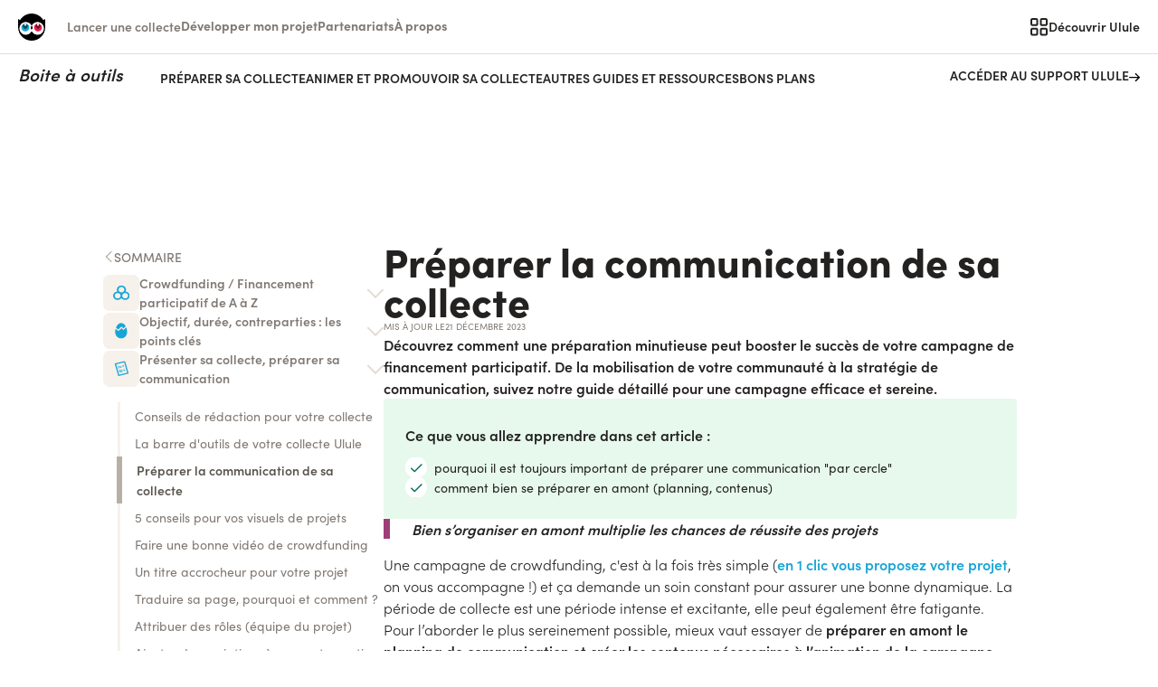

--- FILE ---
content_type: text/html
request_url: https://outils.ulule.com/articles/preparer-communication-collecte-en-ligne
body_size: 25378
content:
<!DOCTYPE html><!-- Last Published: Mon Oct 20 2025 10:07:36 GMT+0000 (Coordinated Universal Time) --><html data-wf-domain="outils.ulule.com" data-wf-page="6515db4c912adf16a86bd738" data-wf-site="6091a145670ee514dc4c8337" data-wf-collection="6515db4c912adf16a86bd74c" data-wf-item-slug="preparer-communication-collecte-en-ligne"><head><meta charset="utf-8"/><title>Préparer la communication de sa collecte de crowdfunding</title><meta content="Découvrez comment une préparation minutieuse peut booster le succès de votre campagne de crowdfunding. De la mobilisation de votre communauté à la stratégie de communication, suivez notre guide détaillé pour une campagne efficace et sereine." name="description"/><meta content="Préparer la communication de sa collecte de crowdfunding" property="og:title"/><meta content="Découvrez comment une préparation minutieuse peut booster le succès de votre campagne de crowdfunding. De la mobilisation de votre communauté à la stratégie de communication, suivez notre guide détaillé pour une campagne efficace et sereine." property="og:description"/><meta content="" property="og:image"/><meta content="Préparer la communication de sa collecte de crowdfunding" property="twitter:title"/><meta content="Découvrez comment une préparation minutieuse peut booster le succès de votre campagne de crowdfunding. De la mobilisation de votre communauté à la stratégie de communication, suivez notre guide détaillé pour une campagne efficace et sereine." property="twitter:description"/><meta content="" property="twitter:image"/><meta property="og:type" content="website"/><meta content="summary_large_image" name="twitter:card"/><meta content="width=device-width, initial-scale=1" name="viewport"/><link href="https://cdn.prod.website-files.com/6091a145670ee514dc4c8337/css/preprod-ulule-bons-plans.shared.baa0bf2b2.min.css" rel="stylesheet" type="text/css"/><script src="https://use.typekit.net/nyr7bbn.js" type="text/javascript"></script><script type="text/javascript">try{Typekit.load();}catch(e){}</script><script type="text/javascript">!function(o,c){var n=c.documentElement,t=" w-mod-";n.className+=t+"js",("ontouchstart"in o||o.DocumentTouch&&c instanceof DocumentTouch)&&(n.className+=t+"touch")}(window,document);</script><link href="https://cdn.prod.website-files.com/6091a145670ee514dc4c8337/6091b8d518ac64128a8fce05_Owl.png" rel="shortcut icon" type="image/x-icon"/><link href="https://cdn.prod.website-files.com/6091a145670ee514dc4c8337/6091b8d8a37e126cab455146_Owlxl.png" rel="apple-touch-icon"/><link href="https://outils.ulule.com/articles/preparer-communication-collecte-en-ligne" rel="canonical"/><!-- Please keep this css code to improve the font quality-->
<style>
  * {
  -webkit-font-smoothing: antialiased;
  -moz-osx-font-smoothing: grayscale;
  -o-font-smoothing: antialiased;
  text-rendering: optimizeLegibility;
}
</style>

<style>
.global-styles {
  display: none;
}
</style>

<!-- [Attributes by Finsweet] Disable scrolling -->
<script defer src="https://cdn.jsdelivr.net/npm/@finsweet/attributes-scrolldisable@1/scrolldisable.js"></script>

<!-- [Attributes by Finsweet] Accordion -->
<script defer src="https://cdn.jsdelivr.net/npm/@finsweet/attributes-accordion@1/accordion.js"></script><!-- [Attributes by Finsweet] Social Share -->
<script defer src="https://cdn.jsdelivr.net/npm/@finsweet/attributes-socialshare@1/socialshare.js"></script>

<!-- [Webflow Friendly Components by Francesco Castronuovo] Opened Dropdown On Page Load -->
<script async src="https://cdn.jsdelivr.net/gh/francesco-castronuovo/opened-dropdown@1.1.0/main.js"></script></head><body><div class="page-wrapper"><div class="global-styles w-embed"><style>

[css-hide-scrollbar]::-webkit-scrollbar {
	display: none;
}
[css-hide-scrollbar] {
	-ms-overflow-style: none;
	scrollbar-width: none;
}

header, section, footer {
position: relative;
}


/* Get rid of top margin on first element in any rich text element */
.w-richtext > :not(div):first-child, .w-richtext > div:first-child > :first-child {
  margin-top: 0 !important;
}

/* Get rid of bottom margin on last element in any rich text element */
.w-richtext>:last-child, .w-richtext ol li:last-child, .w-richtext ul li:last-child {
	margin-bottom: 0 !important;
}

/* 
Make the following elements inherit typography styles from the parent and not have hardcoded values. 
Important: You will not be able to style for example "All Links" in Designer with this CSS applied.
Uncomment this CSS to use it in the project. Leave this message for future hand-off.
*/
/*
a,
.w-input,
.w-select,
.w-tab-link,
.w-nav-link,
.w-dropdown-btn,
.w-dropdown-toggle,
.w-dropdown-link {
  color: inherit;
  text-decoration: inherit;
  font-size: inherit;
}
*/

/* Prevent all click and hover interaction with an element */
.pointer-events-off {
	pointer-events: none;
}

/* Enables all click and hover interaction with an element */
.pointer-events-on {
  pointer-events: auto;
}

/* Snippet enables you to add class of div-square which creates and maintains a 1:1 dimension of a div.*/
.div-square::after {
  content: "";
  display: block;
  padding-bottom: 100%;
}

/*Hide focus outline for main content element*/
    main:focus-visible {
    outline: -webkit-focus-ring-color auto 0px;
}

/* Make sure containers never lose their center alignment*/
.container-medium, .container-small, .container-large {
  margin-right: auto !important;
  margin-left: auto !important;
}

/*Reset selects, buttons, and links styles*/
.w-input, .w-select, a {
color: inherit;
text-decoration: inherit;
font-size: inherit;
}

/*Apply "..." after 3 lines of text */
.text-style-3lines {
    display: -webkit-box;
    overflow: hidden;
    -webkit-line-clamp: 3;
    -webkit-box-orient: vertical;
}

/* Apply "..." after 2 lines of text */
.text-style-2lines {
    display: -webkit-box;
    overflow: hidden;
    -webkit-line-clamp: 2;
    -webkit-box-orient: vertical;
}
/* Apply "..." at 100% width */
.truncate-width { 
		width: 100%; 
    white-space: nowrap; 
    overflow: hidden; 
    text-overflow: ellipsis; 
}
/* Removes native scrollbar */
.no-scrollbar {
    -ms-overflow-style: none;  // IE 10+
    overflow: -moz-scrollbars-none;  // Firefox
}

.no-scrollbar::-webkit-scrollbar {
    display: none; // Safari and Chrome
}

/* Adds inline flex display */
.display-inlineflex {
  display: inline-flex;
}

/* These classes are never overwritten */
.hide {
  display: none !important;
}

@media screen and (max-width: 991px) {
    .hide, .hide-tablet {
        display: none !important;
    }
}
  @media screen and (max-width: 767px) {
    .hide-mobile-landscape{
      display: none !important;
    }
}
  @media screen and (max-width: 479px) {
    .hide-mobile{
      display: none !important;
    }
}
 
.margin-0 {
  margin: 0rem !important;
}
  
.padding-0 {
  padding: 0rem !important;
}

.spacing-clean {
padding: 0rem !important;
margin: 0rem !important;
}

.margin-top {
  margin-right: 0rem !important;
  margin-bottom: 0rem !important;
  margin-left: 0rem !important;
}

.padding-top {
  padding-right: 0rem !important;
  padding-bottom: 0rem !important;
  padding-left: 0rem !important;
}
  
.margin-right {
  margin-top: 0rem !important;
  margin-bottom: 0rem !important;
  margin-left: 0rem !important;
}

.padding-right {
  padding-top: 0rem !important;
  padding-bottom: 0rem !important;
  padding-left: 0rem !important;
}

.margin-bottom {
  margin-top: 0rem !important;
  margin-right: 0rem !important;
  margin-left: 0rem !important;
}

.padding-bottom {
  padding-top: 0rem !important;
  padding-right: 0rem !important;
  padding-left: 0rem !important;
}

.margin-left {
  margin-top: 0rem !important;
  margin-right: 0rem !important;
  margin-bottom: 0rem !important;
}
  
.padding-left {
  padding-top: 0rem !important;
  padding-right: 0rem !important;
  padding-bottom: 0rem !important;
}
  
.margin-horizontal {
  margin-top: 0rem !important;
  margin-bottom: 0rem !important;
}

.padding-horizontal {
  padding-top: 0rem !important;
  padding-bottom: 0rem !important;
}

.margin-vertical {
  margin-right: 0rem !important;
  margin-left: 0rem !important;
}
  
.padding-vertical {
  padding-right: 0rem !important;
  padding-left: 0rem !important;
}

.span-quote::before {
  content: "";
  position: absolute;
  left: -1rem; /* Ajustez ces valeurs selon vos besoins */
  top: 0; /* Ajustez ces valeurs selon vos besoins */
  width: 20px; /* Taille de l'icône */
  height: 20px; /* Taille de l'icône */
  background-image: url('https://cdn.prod.website-files.com/6091a145670ee514dc4c8337/64f4c439a5f2e8bea5023609_Pop%20(3).svg');
  background-size: contain;
  background-repeat: no-repeat;
}

.tooltip {
  position: absolute;
  bottom: 100%;
  left: 50%;
  transform: translateX(-50%);
  padding: 8px 12px;
  background-color: #333;
  color: #fff;
  border-radius: 4px;
  z-index: 100;
  font-size: 14px;
}

.post_guides-recos {
  width: 100%;
  overflow-y: auto; /* Ajouté pour permettre le défilement vertical */
  scroll-behavior: smooth; /* Ajouté pour un défilement fluide */
}

.truncate-text {
    white-space: nowrap;
    overflow: hidden;
    text-overflow: ellipsis;
    max-width: 30ch;
  }
  
  .post_guide-rich-text * {
  /* Appliquez le même style de réinitialisation à tous les éléments enfants */
  font-weight: normal !important;
  font-style: normal !important;
  text-decoration: none !important;
}

/* Pour les écrans de 767px et inférieurs */
@media (max-width: 767px) {
  .truncate-text {
    max-width: 15ch; /* Ajustez cette valeur selon vos besoins */
  }
}

/* ----------------------------- DESIGN DU TABLEAU ----------------------------- */
:root {
  /* COULEURS DU TABLEAU */
  --table-header-font-color: #ffffff; /* couleurs des en-têtes */
  --table-header-bg-color: #2260c9; /* couleurs du backgound des en-têtes */
  --table-header-border-color: #ffffff; /* couleurs des en-têtes */
  
  --table-cell-font-color: #777777;
  --table-cell-border-color: #d2d2d2;
  
  --table-bg-color: #ffffff;
  --table-border-color: #ffffff; /* couleurs des borders */
  
  /* DIMENSIONS DU TABLEAU */
  --table-header-padding-top-bottom: 12px; /* headers top & bottom padding */
  --table-header-padding-left-right: 10px; /* headers left & right padding */
  --table-heading-font-size: 14px;
  
  --table-cell-padding-top-bottom: 10px;  /* Top & bottom des cellules */
  --table-cell-padding-left-right: 10px;  /* Left & Right des cellules */
  --table-cell-font-size: 14px;
  --table-cell-min-width: 200px;
}
/* ----------------------------- FIN DU DESIGN DU TABLEAU ----------------------------- */



/* Paramétrage ci-dessous, pas besoin de changer des éléments */
.table-wrap {
	overflow-x: scroll;
  width: 100%;
  margin-bottom: 2rem;
  margin-top: 2rem;
}

table, th, td {
  border-collapse: collapse;
}

table {
	width: 100%;
  border: 1px solid var(--table-border-color);
  background-color: var(--table-bg-color);
}

th:last-child {
  border-left: 1px solid var(--table-header-bg-color);
  border-top: 1px solid var(--table-header-bg-color);
  border-right: 1px solid var(--table-header-bg-color);
  border-bottom: 1px solid var(--table-header-bg-color);
}

th {
	text-align: left;
  color: var(--table-header-font-color);
  background-color: var(--table-header-bg-color);
  padding: var(--table-header-padding-top-bottom) var(--table-header-padding-left-right);
  font-size: 16px;
  border-left: 1px solid var(--table-header-bg-color);
  border-top: 1px solid var(--table-header-bg-color);
  border-right: 1px solid var(--table-header-border-color);
  border-bottom: 1px solid var(--table-header-bg-color);
  font-size: var(--table-heading-font-size);
}

td {
  color: var(--table-cell-font-color);
  border: 1px solid var(--table-cell-border-color);
	padding: var(--table-cell-padding-top-bottom) var(--table-cell-padding-left-right);
  font-size: var(--table-cell-font-size);
}

th, td {
	min-width: 100px;
}


/* Quand la nav component a le burger ouvert */
.nav_component:has(.nav_burger_menu.w--open) .nav_background {
  opacity: 1;
}


</style>

G</div><div data-animation="over-left" data-collapse="medium" data-duration="200" data-easing="ease" data-easing2="ease" data-doc-height="1" role="banner" class="nav_component w-nav"><div class="navbar_container-2 is-top"><div id="w-node-e72e798a-7c02-d740-7b7e-60f93552b1f7-9a78fcbf" class="nav_burger_menu w-nav-button"><div class="nav_burger_inner"><div class="menu-icon-2"><div class="menu-icon_line-top-2"></div><div class="menu-icon_line-middle-2"><div class="menu-icon_line-middle-inner"></div></div><div class="menu-icon_line-bottom-2"></div></div><div class="nav_burger_label">Boîte à Outils</div></div></div><a href="https://fr.ulule.com/?utm_source=toolbox&amp;utm_medium=header&amp;utm_campaign=logo" target="_blank" class="ulule_logo-link-2 w-nav-brand"><img loading="lazy" src="https://cdn.prod.website-files.com/6091a145670ee514dc4c8337/64f4bdf258fe75c66608b205_Logo.svg" alt="" class="ulule_logo-2 is-mobile"/></a><div class="navbar_menu-2"><div class="navbar_menu-left-2 is-gap-large"><a href="https://fr.ulule.com/projects/create/?utm_source=toolbox&amp;utm_medium=header&amp;utm_campaign=header" target="_blank" class="nav_link w-nav-link">Lancer une collecte</a><div data-delay="0" data-hover="true" class="nav_dropdown w-dropdown"><div class="nav_dropdown_toggle w-dropdown-toggle"><div class="nav_link color-inherit">Développer mon projet</div><div class="nav_dropdown_toggle_icon w-icon-dropdown-toggle"></div></div><nav class="nav_dropdown_nav w-dropdown-list"><div class="nav_dropdown_nav-inner"><a href="https://campdebase.ulule.com/feed?post_login_redirect=https://campdebase.ulule.com/?utm_source%3Dtoolbox%26utm_medium%3Dheader%26utm_campaign%3Dsous_header" target="_blank" class="nav_dropdown_link w-inline-block"><div>Rejoindre le camp de base</div><svg xmlns="http://www.w3.org/2000/svg" width="100%" viewBox="0 0 12 11" fill="none" class="nav_dropdown_svg"><path d="M10.375 5.5L5.875 10M1 5.5H10.375H1ZM10.375 5.5L5.875 1L10.375 5.5Z" stroke="currentColor" stroke-width="1.5" stroke-linecap="round" stroke-linejoin="round"></path></svg></a><a href="https://formation.ulule.com/?utm_source=toolbox&amp;utm_medium=header&amp;utm_campaign=sous_header" target="_blank" class="nav_dropdown_link w-inline-block"><div>Nos formations pour créateurs et entrepreneurs</div><svg xmlns="http://www.w3.org/2000/svg" width="100%" viewBox="0 0 12 11" fill="none" class="nav_dropdown_svg"><path d="M10.375 5.5L5.875 10M1 5.5H10.375H1ZM10.375 5.5L5.875 1L10.375 5.5Z" stroke="currentColor" stroke-width="1.5" stroke-linecap="round" stroke-linejoin="round"></path></svg></a><a href="https://formation.ulule.com/formations/bilan-de-competences?utm_source=toolbox&amp;utm_medium=header&amp;utm_campaign=sous_header" target="_blank" class="nav_dropdown_link w-inline-block"><div>Nos bilans de compétences</div><svg xmlns="http://www.w3.org/2000/svg" width="100%" viewBox="0 0 12 11" fill="none" class="nav_dropdown_svg"><path d="M10.375 5.5L5.875 10M1 5.5H10.375H1ZM10.375 5.5L5.875 1L10.375 5.5Z" stroke="currentColor" stroke-width="1.5" stroke-linecap="round" stroke-linejoin="round"></path></svg></a></div></nav></div><div data-delay="0" data-hover="true" class="nav_dropdown w-dropdown"><div class="nav_dropdown_toggle w-dropdown-toggle"><div class="nav_link color-inherit">Partenariats</div><div class="nav_dropdown_toggle_icon w-icon-dropdown-toggle"></div></div><nav class="nav_dropdown_nav w-dropdown-list"><div class="nav_dropdown_nav-inner"><a href="https://fr.ulule.com/pages/appel-a-projet/?ref=header&amp;utm_source=toolbox&amp;utm_medium=header&amp;utm_campaign=sous_header" target="_blank" class="nav_dropdown_link w-inline-block"><div>Les appels à projets en cours</div><svg xmlns="http://www.w3.org/2000/svg" width="100%" viewBox="0 0 12 11" fill="none" class="nav_dropdown_svg"><path d="M10.375 5.5L5.875 10M1 5.5H10.375H1ZM10.375 5.5L5.875 1L10.375 5.5Z" stroke="currentColor" stroke-width="1.5" stroke-linecap="round" stroke-linejoin="round"></path></svg></a><a href="https://partenaires.ulule.com/organiser-appel-projets?utm_source=toolbox&amp;utm_medium=header&amp;utm_campaign=sous_header" target="_blank" class="nav_dropdown_link w-inline-block"><div>Organiser un appel à projets</div><svg xmlns="http://www.w3.org/2000/svg" width="100%" viewBox="0 0 12 11" fill="none" class="nav_dropdown_svg"><path d="M10.375 5.5L5.875 10M1 5.5H10.375H1ZM10.375 5.5L5.875 1L10.375 5.5Z" stroke="currentColor" stroke-width="1.5" stroke-linecap="round" stroke-linejoin="round"></path></svg></a><a href="https://partenaires.ulule.com/nous-contacter?utm_source=toolbox&amp;utm_medium=header&amp;utm_campaign=sous_header" target="_blank" class="nav_dropdown_link w-inline-block"><div>Communiquer auprès des créateurs</div><svg xmlns="http://www.w3.org/2000/svg" width="100%" viewBox="0 0 12 11" fill="none" class="nav_dropdown_svg"><path d="M10.375 5.5L5.875 10M1 5.5H10.375H1ZM10.375 5.5L5.875 1L10.375 5.5Z" stroke="currentColor" stroke-width="1.5" stroke-linecap="round" stroke-linejoin="round"></path></svg></a></div></nav></div><div data-delay="0" data-hover="true" class="nav_dropdown w-dropdown"><div class="nav_dropdown_toggle w-dropdown-toggle"><div class="nav_link color-inherit">À propos</div><div class="nav_dropdown_toggle_icon w-icon-dropdown-toggle"></div></div><nav class="nav_dropdown_nav w-dropdown-list"><div class="nav_dropdown_nav-inner"><a href="https://fr.ulule.com/pages/discover/?ref=header&amp;utm_source=toolbox&amp;utm_medium=header&amp;utm_campaign=sous_header" target="_blank" class="nav_dropdown_link w-inline-block"><div>Découvrir Ulule</div><svg xmlns="http://www.w3.org/2000/svg" width="100%" viewBox="0 0 12 11" fill="none" class="nav_dropdown_svg"><path d="M10.375 5.5L5.875 10M1 5.5H10.375H1ZM10.375 5.5L5.875 1L10.375 5.5Z" stroke="currentColor" stroke-width="1.5" stroke-linecap="round" stroke-linejoin="round"></path></svg></a><a href="https://fr.ulule.com/discover/?ref=header&amp;utm_source=toolbox&amp;utm_medium=header&amp;utm_campaign=sous_header" target="_blank" class="nav_dropdown_link w-inline-block"><div>Explorer les projets en cours de financement</div><svg xmlns="http://www.w3.org/2000/svg" width="100%" viewBox="0 0 12 11" fill="none" class="nav_dropdown_svg"><path d="M10.375 5.5L5.875 10M1 5.5H10.375H1ZM10.375 5.5L5.875 1L10.375 5.5Z" stroke="currentColor" stroke-width="1.5" stroke-linecap="round" stroke-linejoin="round"></path></svg></a><a href="https://support.ulule.com/hc/fr-fr?utm_source=toolbox&amp;utm_medium=header&amp;utm_campaign=sous_header" target="_blank" class="nav_dropdown_link w-inline-block"><div>Support, contact et questions fréquentes</div><svg xmlns="http://www.w3.org/2000/svg" width="100%" viewBox="0 0 12 11" fill="none" class="nav_dropdown_svg"><path d="M10.375 5.5L5.875 10M1 5.5H10.375H1ZM10.375 5.5L5.875 1L10.375 5.5Z" stroke="currentColor" stroke-width="1.5" stroke-linecap="round" stroke-linejoin="round"></path></svg></a></div></nav></div></div><div class="navbar_menu-right-2"><a href="https://fr.ulule.com/pages/discover/" target="_blank" class="navbar_button-wrap-2 w-inline-block"><svg xmlns="http://www.w3.org/2000/svg" class="navbar_svg sc-bRKDuR sc-hvigdm bGWfqk gBpnqC sc-fhHczv kTbYFY sc-erZbsv ihDhJr" clip-rule="evenodd" fill-rule="evenodd" id="icon-menu" preserveAspectRatio="xMidYMid meet" viewBox="0 0 20 20" width="100%"><g><path d="M1 2.221C1 1.522 1.546 1 2.164 1H6.39c.619 0 1.164.522 1.164 1.221v4.337c0 .7-.545 1.222-1.164 1.222H2.164C1.546 7.78 1 7.257 1 6.558V2.221ZM1 12.944c0-.7.546-1.221 1.164-1.221H6.39c.619 0 1.164.522 1.164 1.221v4.337c0 .699-.545 1.221-1.164 1.221H2.164C1.546 18.502 1 17.98 1 17.281v-4.337ZM11.446 2.221c0-.699.545-1.221 1.164-1.221h4.226C17.454 1 18 1.522 18 2.221v4.337c0 .7-.546 1.222-1.164 1.222H12.61c-.619 0-1.164-.523-1.164-1.222V2.221ZM11.446 12.944c0-.7.545-1.221 1.164-1.221h4.226c.618 0 1.164.522 1.164 1.221v4.337c0 .699-.546 1.221-1.164 1.221H12.61c-.619 0-1.164-.522-1.164-1.221v-4.337Z" stroke="currentColor" stroke-width="2" fill="none"></path></g></svg><div class="nav_grey color-inherit">Découvrir Ulule</div></a></div></div></div><nav role="navigation" class="navbar_container-2 is-bottom w-nav-menu"><div class="navbar_bottom_wrap-left-2"><a href="/" class="navbar_bottom_wrap-logo-2 w-inline-block"><div class="text-nav-2"><em>Boite à outils</em></div></a><div class="navbar_menu-2 is-bottom"><div class="navbar_menu-left-2"><a href="/thematiques/preparer-collecte" class="navbar_link-2 w-nav-link">PRÉPARER SA COLLECTE</a><a href="/thematiques/animer-collecte" class="navbar_link-2 w-nav-link">ANIMER ET PROMOUVOIR SA COLLECTE</a><a href="/thematiques/guides-developper-son-projet" class="navbar_link-2 w-nav-link">AUTRES GUIDES ET RESSOURCES</a><a href="/bons-plans" class="navbar_link-2 w-nav-link">Bons plans</a></div></div></div><a href="https://support.ulule.com/hc/en-us" target="_blank" class="button-5 is-nav w-inline-block"><div><strong>ACCÉDER AU SUPPORT ULULE</strong></div><svg xmlns="http://www.w3.org/2000/svg" class="g_icon sc-bRKDuR sc-hvigdm bGWfqk kWMesK sc-fhHczv kTbYFY sc-bBhMX ifCevM" clip-rule="evenodd" fill-rule="evenodd" id="icon-arrow-right" preserveAspectRatio="xMidYMid meet" viewBox="0 0 32 32" width="100%" transform="translate(0 3)"><g><path d="M1.778 13.985a1.778 1.778 0 110-3.555h28.444a1.778 1.778 0 010 3.555H1.778zm25.901-1.778L18.313 3.05A1.778 1.778 0 1120.798.507l10.667 10.43a1.778 1.778 0 010 2.542l-10.667 10.43a1.778 1.778 0 11-2.485-2.543l9.366-9.159z" fill-rule="nonzero"></path></g></svg></a><div class="navbar-bottom_divider-2"></div><div class="navbar_menu-2 is-mobile"><div class="nav_dropdown_title">Ulule.com</div><div class="navbar_menu-left-2 is-gap-large"><a href="https://fr.ulule.com/projects/create/?utm_source=toolbox&amp;utm_medium=header&amp;utm_campaign=header" target="_blank" class="nav_link w-nav-link">Lancer une collecte</a><div data-delay="0" data-hover="true" class="nav_dropdown w-dropdown"><div class="nav_dropdown_toggle w-dropdown-toggle"><div class="nav_link color-inherit">Développer mon projet</div><div class="nav_dropdown_toggle_icon w-icon-dropdown-toggle"></div></div><nav class="nav_dropdown_nav w-dropdown-list"><div class="nav_dropdown_nav-inner"><a href="https://campdebase.ulule.com/feed?post_login_redirect=https://campdebase.ulule.com/?utm_source%3Dtoolbox%26utm_medium%3Dheader%26utm_campaign%3Dsous_header" target="_blank" class="nav_dropdown_link w-inline-block"><div>Rejoindre le camp de base</div><svg xmlns="http://www.w3.org/2000/svg" width="100%" viewBox="0 0 12 11" fill="none" class="nav_dropdown_svg"><path d="M10.375 5.5L5.875 10M1 5.5H10.375H1ZM10.375 5.5L5.875 1L10.375 5.5Z" stroke="currentColor" stroke-width="1.5" stroke-linecap="round" stroke-linejoin="round"></path></svg></a><a href="https://formation.ulule.com/?utm_source=toolbox&amp;utm_medium=header&amp;utm_campaign=sous_header" target="_blank" class="nav_dropdown_link w-inline-block"><div>Nos formations pour créateurs et entrepreneurs</div><svg xmlns="http://www.w3.org/2000/svg" width="100%" viewBox="0 0 12 11" fill="none" class="nav_dropdown_svg"><path d="M10.375 5.5L5.875 10M1 5.5H10.375H1ZM10.375 5.5L5.875 1L10.375 5.5Z" stroke="currentColor" stroke-width="1.5" stroke-linecap="round" stroke-linejoin="round"></path></svg></a><a href="https://formation.ulule.com/formations/bilan-de-competences?utm_source=toolbox&amp;utm_medium=header&amp;utm_campaign=sous_header" target="_blank" class="nav_dropdown_link w-inline-block"><div>Nos bilans de compétences</div><svg xmlns="http://www.w3.org/2000/svg" width="100%" viewBox="0 0 12 11" fill="none" class="nav_dropdown_svg"><path d="M10.375 5.5L5.875 10M1 5.5H10.375H1ZM10.375 5.5L5.875 1L10.375 5.5Z" stroke="currentColor" stroke-width="1.5" stroke-linecap="round" stroke-linejoin="round"></path></svg></a></div></nav></div><div data-delay="0" data-hover="true" class="nav_dropdown w-dropdown"><div class="nav_dropdown_toggle w-dropdown-toggle"><div class="nav_link color-inherit">Partenariats</div><div class="nav_dropdown_toggle_icon w-icon-dropdown-toggle"></div></div><nav class="nav_dropdown_nav w-dropdown-list"><div class="nav_dropdown_nav-inner"><a href="https://fr.ulule.com/pages/appel-a-projet/?ref=header&amp;utm_source=toolbox&amp;utm_medium=header&amp;utm_campaign=sous_header" target="_blank" class="nav_dropdown_link w-inline-block"><div>Les appels à projets en cours</div><svg xmlns="http://www.w3.org/2000/svg" width="100%" viewBox="0 0 12 11" fill="none" class="nav_dropdown_svg"><path d="M10.375 5.5L5.875 10M1 5.5H10.375H1ZM10.375 5.5L5.875 1L10.375 5.5Z" stroke="currentColor" stroke-width="1.5" stroke-linecap="round" stroke-linejoin="round"></path></svg></a><a href="https://partenaires.ulule.com/organiser-appel-projets?utm_source=toolbox&amp;utm_medium=header&amp;utm_campaign=sous_header" target="_blank" class="nav_dropdown_link w-inline-block"><div>Organiser un appel à projets</div><svg xmlns="http://www.w3.org/2000/svg" width="100%" viewBox="0 0 12 11" fill="none" class="nav_dropdown_svg"><path d="M10.375 5.5L5.875 10M1 5.5H10.375H1ZM10.375 5.5L5.875 1L10.375 5.5Z" stroke="currentColor" stroke-width="1.5" stroke-linecap="round" stroke-linejoin="round"></path></svg></a><a href="https://partenaires.ulule.com/nous-contacter?utm_source=toolbox&amp;utm_medium=header&amp;utm_campaign=sous_header" target="_blank" class="nav_dropdown_link w-inline-block"><div>Communiquer auprès des créateurs</div><svg xmlns="http://www.w3.org/2000/svg" width="100%" viewBox="0 0 12 11" fill="none" class="nav_dropdown_svg"><path d="M10.375 5.5L5.875 10M1 5.5H10.375H1ZM10.375 5.5L5.875 1L10.375 5.5Z" stroke="currentColor" stroke-width="1.5" stroke-linecap="round" stroke-linejoin="round"></path></svg></a></div></nav></div><div data-delay="0" data-hover="true" class="nav_dropdown w-dropdown"><div class="nav_dropdown_toggle w-dropdown-toggle"><div class="nav_link color-inherit">À propos</div><div class="nav_dropdown_toggle_icon w-icon-dropdown-toggle"></div></div><nav class="nav_dropdown_nav w-dropdown-list"><div class="nav_dropdown_nav-inner"><a href="https://fr.ulule.com/pages/discover/?ref=header&amp;utm_source=toolbox&amp;utm_medium=header&amp;utm_campaign=sous_header" target="_blank" class="nav_dropdown_link w-inline-block"><div>Découvrir Ulule</div><svg xmlns="http://www.w3.org/2000/svg" width="100%" viewBox="0 0 12 11" fill="none" class="nav_dropdown_svg"><path d="M10.375 5.5L5.875 10M1 5.5H10.375H1ZM10.375 5.5L5.875 1L10.375 5.5Z" stroke="currentColor" stroke-width="1.5" stroke-linecap="round" stroke-linejoin="round"></path></svg></a><a href="https://fr.ulule.com/discover/?ref=header&amp;utm_source=toolbox&amp;utm_medium=header&amp;utm_campaign=sous_header" target="_blank" class="nav_dropdown_link w-inline-block"><div>Explorer les projets en cours de financement</div><svg xmlns="http://www.w3.org/2000/svg" width="100%" viewBox="0 0 12 11" fill="none" class="nav_dropdown_svg"><path d="M10.375 5.5L5.875 10M1 5.5H10.375H1ZM10.375 5.5L5.875 1L10.375 5.5Z" stroke="currentColor" stroke-width="1.5" stroke-linecap="round" stroke-linejoin="round"></path></svg></a><a href="https://support.ulule.com/hc/fr-fr?utm_source=toolbox&amp;utm_medium=header&amp;utm_campaign=sous_header" target="_blank" class="nav_dropdown_link w-inline-block"><div>Support, contact et questions fréquentes</div><svg xmlns="http://www.w3.org/2000/svg" width="100%" viewBox="0 0 12 11" fill="none" class="nav_dropdown_svg"><path d="M10.375 5.5L5.875 10M1 5.5H10.375H1ZM10.375 5.5L5.875 1L10.375 5.5Z" stroke="currentColor" stroke-width="1.5" stroke-linecap="round" stroke-linejoin="round"></path></svg></a></div></nav></div></div><div class="navbar_menu-right-2"><a href="https://fr.ulule.com/pages/discover/" target="_blank" class="navbar_button-wrap-2 w-inline-block"><svg xmlns="http://www.w3.org/2000/svg" class="navbar_svg sc-bRKDuR sc-hvigdm bGWfqk gBpnqC sc-fhHczv kTbYFY sc-erZbsv ihDhJr" clip-rule="evenodd" fill-rule="evenodd" id="icon-menu" preserveAspectRatio="xMidYMid meet" viewBox="0 0 20 20" width="100%"><g><path d="M1 2.221C1 1.522 1.546 1 2.164 1H6.39c.619 0 1.164.522 1.164 1.221v4.337c0 .7-.545 1.222-1.164 1.222H2.164C1.546 7.78 1 7.257 1 6.558V2.221ZM1 12.944c0-.7.546-1.221 1.164-1.221H6.39c.619 0 1.164.522 1.164 1.221v4.337c0 .699-.545 1.221-1.164 1.221H2.164C1.546 18.502 1 17.98 1 17.281v-4.337ZM11.446 2.221c0-.699.545-1.221 1.164-1.221h4.226C17.454 1 18 1.522 18 2.221v4.337c0 .7-.546 1.222-1.164 1.222H12.61c-.619 0-1.164-.523-1.164-1.222V2.221ZM11.446 12.944c0-.7.545-1.221 1.164-1.221h4.226c.618 0 1.164.522 1.164 1.221v4.337c0 .699-.546 1.221-1.164 1.221H12.61c-.619 0-1.164-.522-1.164-1.221v-4.337Z" stroke="currentColor" stroke-width="2" fill="none"></path></g></svg><div class="nav_grey color-inherit">Découvrir Ulule</div></a></div></div></nav><div class="nav_background"></div><div class="script-js w-embed w-script"><script>
document.addEventListener('DOMContentLoaded', function() {
  const navTop = document.querySelector('.navbar_container-2.is-top');
  const navBottom = document.querySelector('.navbar_container-2.is-bottom');

  if (!navTop || !navBottom) return;

  // Définir le breakpoint desktop
  const desktopQuery = window.matchMedia('(min-width: 992px)');
  
  let navTopHeight = navTop.offsetHeight;
  let isAtTop = true;

  // Fonction pour réinitialiser les styles
  function resetNavbarStyles() {
    navTop.style.transform = '';
    navTop.style.opacity = '';
    navTop.style.pointerEvents = '';
    navBottom.style.transform = '';
    isAtTop = true;
  }

  // Fonction pour gérer l'état de la navbar
  function handleNavbarVisibility() {
    // Actif uniquement sur desktop
    if (!desktopQuery.matches) {
      resetNavbarStyles();
      return;
    }

    const scrollY = window.scrollY || window.pageYOffset;
    
    if (scrollY === 0) {
      if (!isAtTop) {
        navTop.style.transform = 'translateY(0)';
        navTop.style.opacity = '1';
        navTop.style.pointerEvents = 'auto';
        navBottom.style.transform = 'translateY(0)';
        isAtTop = true;
      }
    } else {
      if (isAtTop) {
        navTopHeight = navTop.getBoundingClientRect().height;
        
        navTop.style.transform = 'translateY(-100%)';
        navTop.style.opacity = '0';
        navTop.style.pointerEvents = 'none';
        navBottom.style.transform = `translateY(-${navTopHeight}px)`;
        isAtTop = false;
      }
    }
  }

  // Appliquer les transitions CSS
  navTop.style.transition = 'transform 0.4s ease, opacity 0.4s ease';
  navBottom.style.transition = 'transform 0.4s ease';

  // ResizeObserver
  const resizeObserver = new ResizeObserver(entries => {
    for (let entry of entries) {
      const newHeight = entry.contentRect.height;
      
      if (newHeight !== navTopHeight) {
        navTopHeight = newHeight;
        
        if (!isAtTop && desktopQuery.matches) {
          navBottom.style.transform = `translateY(-${navTopHeight}px)`;
        }
      }
    }
  });

  resizeObserver.observe(navTop);

  // Écouter le scroll
  window.addEventListener('scroll', handleNavbarVisibility);

  // Écouter les changements de breakpoint
  desktopQuery.addEventListener('change', (e) => {
    if (e.matches) {
      // Passage en desktop : réactiver
      handleNavbarVisibility();
    } else {
      // Passage en mobile : désactiver et réinitialiser
      resetNavbarStyles();
    }
  });

  // Attendre le load complet
  window.addEventListener('load', function() {
    navTopHeight = navTop.getBoundingClientRect().height;
    
    if (!isAtTop && desktopQuery.matches) {
      navBottom.style.transform = `translateY(-${navTopHeight}px)`;
    }
  });

  // État initial
  handleNavbarVisibility();
});
</script></div></div><main class="main-wrapper"><div class="section_post"><div class="padding-global"><div class="container-large"><div class="padding-section-post"><div class="post_component"><div class="post_content-wrapper"><div id="w-node-bacb639b-97fd-d7f6-c727-449330e02422-a86bd738" class="post_contentt-left"><div class="theme-target">Présenter sa collecte, préparer sa communication</div><a href="/thematiques/preparer-collecte" class="post_theme-wrapper hide-mobile-landscape w-inline-block"><img src="https://cdn.prod.website-files.com/6091a145670ee514dc4c8337/64f37b37ccd100a57dd270da_Stroke%20icons%20(3).svg" loading="lazy" alt=""/><div class="theme-title hide">Préparer sa collecte</div><div class="text-color-sand text-style-allcaps">Sommaire</div></a><div css-hide-scrollbar="" class="post_guides-recos"><div class="post_guides-recos_list-wrapper w-dyn-list"><div role="list" class="post_guides-recos_list w-dyn-items"><div role="listitem" class="post_guides-recos_list-item w-dyn-item"><div data-hover="false" data-delay="0" class="post_guides-recos_dropdown w-dropdown"><div class="post_guides-recos_content w-dropdown-toggle"><div class="post_guides-recos_link"><div class="post_guides-recos_content"><div class="post_guides-recos_icon-wrapper"><img alt="" loading="lazy" src="https://cdn.prod.website-files.com/6091aa0c92089366e18df11d/654a6b136ab62ab471731293_bases.svg"/></div><div class="post_link-wrap"><a href="/guides/comprendre-crowdfunding-financement-participatif" class="post_guides-link w-inline-block"></a><div class="post_guide-title">Crowdfunding / Financement participatif de A à Z</div></div><div class="icon-arrow w-embed"><svg width="18" height="18" viewBox="0 0 18 18" fill="none" xmlns="http://www.w3.org/2000/svg">
<path d="M16.2929 4.02458C16.6834 3.62918 17.3166 3.62918 17.7071 4.02458C18.0976 4.41999 18.0976 5.06105 17.7071 5.45646L9.70711 13.5565C9.31659 13.9519 8.68342 13.9519 8.2929 13.5565L0.292893 5.45646C-0.097631 5.06105 -0.097631 4.41999 0.292893 4.02458C0.683417 3.62918 1.31658 3.62918 1.70711 4.02458L9 11.4086L16.2929 4.02458Z" fill="currentColor"/>
</svg></div></div></div></div><nav class="post_guides-recos_dropdown-list w-dropdown-list"></nav></div></div><div role="listitem" class="post_guides-recos_list-item w-dyn-item"><div data-hover="false" data-delay="0" class="post_guides-recos_dropdown w-dropdown"><div class="post_guides-recos_content w-dropdown-toggle"><div class="post_guides-recos_link"><div class="post_guides-recos_content"><div class="post_guides-recos_icon-wrapper"><img alt="" loading="lazy" src="https://cdn.prod.website-files.com/6091aa0c92089366e18df11d/654a6b29c3df6f055fd92835_oeuf.svg"/></div><div class="post_link-wrap"><a href="/guides/definir-objectif-duree-collecte-contreparties" class="post_guides-link w-inline-block"></a><div class="post_guide-title">Objectif, durée, contreparties : les points clés</div></div><div class="icon-arrow w-embed"><svg width="18" height="18" viewBox="0 0 18 18" fill="none" xmlns="http://www.w3.org/2000/svg">
<path d="M16.2929 4.02458C16.6834 3.62918 17.3166 3.62918 17.7071 4.02458C18.0976 4.41999 18.0976 5.06105 17.7071 5.45646L9.70711 13.5565C9.31659 13.9519 8.68342 13.9519 8.2929 13.5565L0.292893 5.45646C-0.097631 5.06105 -0.097631 4.41999 0.292893 4.02458C0.683417 3.62918 1.31658 3.62918 1.70711 4.02458L9 11.4086L16.2929 4.02458Z" fill="currentColor"/>
</svg></div></div></div></div><nav class="post_guides-recos_dropdown-list w-dropdown-list"></nav></div></div><div role="listitem" class="post_guides-recos_list-item w-dyn-item"><div data-hover="false" data-delay="0" class="post_guides-recos_dropdown w-dropdown"><div class="post_guides-recos_content w-dropdown-toggle"><div class="post_guides-recos_link"><div class="post_guides-recos_content"><div class="post_guides-recos_icon-wrapper"><img alt="" loading="lazy" src="https://cdn.prod.website-files.com/6091aa0c92089366e18df11d/654a6b38692ca322e516c50e_to-do.svg"/></div><div class="post_link-wrap"><a href="/guides/comment-bien-presenter-collecte-fonds-en-ligne" class="post_guides-link w-inline-block"></a><div class="post_guide-title">Présenter sa collecte, préparer sa communication</div></div><div class="icon-arrow w-embed"><svg width="18" height="18" viewBox="0 0 18 18" fill="none" xmlns="http://www.w3.org/2000/svg">
<path d="M16.2929 4.02458C16.6834 3.62918 17.3166 3.62918 17.7071 4.02458C18.0976 4.41999 18.0976 5.06105 17.7071 5.45646L9.70711 13.5565C9.31659 13.9519 8.68342 13.9519 8.2929 13.5565L0.292893 5.45646C-0.097631 5.06105 -0.097631 4.41999 0.292893 4.02458C0.683417 3.62918 1.31658 3.62918 1.70711 4.02458L9 11.4086L16.2929 4.02458Z" fill="currentColor"/>
</svg></div></div></div></div><nav class="post_guides-recos_dropdown-list w-dropdown-list"></nav></div></div><div role="listitem" class="post_guides-recos_list-item w-dyn-item"><div data-hover="false" data-delay="0" class="post_guides-recos_dropdown w-dropdown"><div class="post_guides-recos_content w-dropdown-toggle"><div class="post_guides-recos_link"><div class="post_guides-recos_content"><div class="post_guides-recos_icon-wrapper"><img alt="" loading="lazy" src="https://cdn.prod.website-files.com/6091aa0c92089366e18df11d/654a6b5d021ffce356c98158_argent.svg"/></div><div class="post_link-wrap"><a href="/guides/comptabilite-fiscalite-financement-participatif-crowdfunding" class="post_guides-link w-inline-block"></a><div class="post_guide-title">Crowdfunding : comptabilité et fiscalité</div></div><div class="icon-arrow w-embed"><svg width="18" height="18" viewBox="0 0 18 18" fill="none" xmlns="http://www.w3.org/2000/svg">
<path d="M16.2929 4.02458C16.6834 3.62918 17.3166 3.62918 17.7071 4.02458C18.0976 4.41999 18.0976 5.06105 17.7071 5.45646L9.70711 13.5565C9.31659 13.9519 8.68342 13.9519 8.2929 13.5565L0.292893 5.45646C-0.097631 5.06105 -0.097631 4.41999 0.292893 4.02458C0.683417 3.62918 1.31658 3.62918 1.70711 4.02458L9 11.4086L16.2929 4.02458Z" fill="currentColor"/>
</svg></div></div></div></div><nav class="post_guides-recos_dropdown-list w-dropdown-list"></nav></div></div></div></div></div><div class="hide"><div class="w-dyn-list"><div role="list" class="post_guides-recos_dropdown-list-wrapper w-dyn-items"><div role="listitem" class="post_guides-recos_dropdown-list-item w-dyn-item"><a href="/articles/dans-nos-cartons" class="post_guides-recos_dropdown-list-link w-inline-block"><div>Dans nos cartons 📦</div></a><div class="theme-title hide">Et plus si affinités</div></div><div role="listitem" class="post_guides-recos_dropdown-list-item w-dyn-item"><a href="/articles/tout-nouveau-tout-beau" class="post_guides-recos_dropdown-list-link w-inline-block"><div>Tout nouveau, tout beau 📢</div></a><div class="theme-title hide">Et plus si affinités</div></div><div role="listitem" class="post_guides-recos_dropdown-list-item w-dyn-item"><a href="/articles/notre-cadeau-de-bonne-annee" class="post_guides-recos_dropdown-list-link w-inline-block"><div>Notre cadeau de bonne année ✨</div></a><div class="theme-title hide">Et plus si affinités</div></div><div role="listitem" class="post_guides-recos_dropdown-list-item w-dyn-item"><a href="/articles/les-nouvelles-davril-2024" class="post_guides-recos_dropdown-list-link w-inline-block"><div>Les nouvelles d&#x27;avril 2024 💥</div></a><div class="theme-title hide">Et plus si affinités</div></div><div role="listitem" class="post_guides-recos_dropdown-list-item w-dyn-item"><a href="/articles/de-limportance-de-bien-evaluer-ses-couts-de-livraison-pour-vos-contreparties" class="post_guides-recos_dropdown-list-link w-inline-block"><div>De l’importance de bien évaluer ses coûts de livraison pour vos contreparties.</div></a><div class="theme-title hide">Objectif, durée, contreparties : les points clés</div></div><div role="listitem" class="post_guides-recos_dropdown-list-item w-dyn-item"><a href="/articles/comment-pourquoi-organiser-concours-parrainage" class="post_guides-recos_dropdown-list-link w-inline-block"><div>Comment et pourquoi organiser un concours de parrainage ? </div></a><div class="theme-title hide">Dépasser son objectif initial</div></div><div role="listitem" class="post_guides-recos_dropdown-list-item w-dyn-item"><a href="/articles/fiscalite-et-comptabilite-du-crowdfunding-en-bref" class="post_guides-recos_dropdown-list-link w-inline-block"><div>La fiscalité du crowdfunding en bref</div></a><div class="theme-title hide">Crowdfunding : comptabilité et fiscalité</div></div><div role="listitem" class="post_guides-recos_dropdown-list-item w-dyn-item"><a href="/articles/crowfunding-differents-types-financement-participatif" class="post_guides-recos_dropdown-list-link w-inline-block"><div>Les différents types de crowdfunding</div></a><div class="theme-title hide">Crowdfunding / Financement participatif de A à Z</div></div><div role="listitem" class="post_guides-recos_dropdown-list-item w-dyn-item"><a href="/articles/accompagnement-et-moderation-sur-ulule-ce-quon-regarde-en-priorite" class="post_guides-recos_dropdown-list-link w-inline-block"><div>Check list : ce qu’on regarde en priorité</div></a><div class="theme-title hide">Objectif, durée, contreparties : les points clés</div></div><div role="listitem" class="post_guides-recos_dropdown-list-item w-dyn-item"><a href="/articles/courbe-u-crowdfunding" class="post_guides-recos_dropdown-list-link w-inline-block"><div>La courbe en U du crowdfunding</div></a><div class="theme-title hide">Statistiques et analyses des campagnes de crowdfunding</div></div><div role="listitem" class="post_guides-recos_dropdown-list-item w-dyn-item"><a href="/articles/quelle-duree-choisir-crowdfunding" class="post_guides-recos_dropdown-list-link w-inline-block"><div>Quelle durée de collecte choisir ? </div></a><div class="theme-title hide">Objectif, durée, contreparties : les points clés</div></div><div role="listitem" class="post_guides-recos_dropdown-list-item w-dyn-item"><a href="/articles/conseils-redaction-description-projet-financement-participatif" class="post_guides-recos_dropdown-list-link w-inline-block"><div>Conseils de rédaction pour votre collecte</div></a><div class="theme-title hide">Présenter sa collecte, préparer sa communication</div></div><div role="listitem" class="post_guides-recos_dropdown-list-item w-dyn-item"><a href="/articles/inviter-efficacement-proches-reseau-participer-collecte-fonds" class="post_guides-recos_dropdown-list-link w-inline-block"><div>Mobiliser ses proches et son réseau pour sa collecte</div></a><div class="theme-title hide">Démarrer sa collecte de fonds en crowdfunding </div></div><div role="listitem" class="post_guides-recos_dropdown-list-item w-dyn-item"><a href="/articles/mode-emploi-page-statistiques-collecte-ulule" class="post_guides-recos_dropdown-list-link w-inline-block"><div>Guide : les statistiques de votre collecte</div></a><div class="theme-title hide">Statistiques et analyses des campagnes de crowdfunding</div></div><div role="listitem" class="post_guides-recos_dropdown-list-item w-dyn-item"><a href="/articles/depasser-objectif-campagne-crowdfunding" class="post_guides-recos_dropdown-list-link w-inline-block"><div>Dépasser son objectif, c&#x27;est possible !</div></a><div class="theme-title hide">Dépasser son objectif initial</div></div><div role="listitem" class="post_guides-recos_dropdown-list-item w-dyn-item"><a href="/articles/collecter-fonds-grace-publicite-facebook-5-points-cles" class="post_guides-recos_dropdown-list-link w-inline-block"><div>Pub Facebook et collectes en 5 points clés</div></a><div class="theme-title hide">Optimiser sa campagne de crowdfunding grâce à la publicité</div></div><div role="listitem" class="post_guides-recos_dropdown-list-item w-dyn-item"><a href="/articles/comment-faire-plan-communication-collecte-de-fonds" class="post_guides-recos_dropdown-list-link w-inline-block"><div>Faire un plan de communication pour ma collecte de fonds</div></a><div class="theme-title hide">Communiquer et promouvoir sa collecte de fonds en ligne</div></div><div role="listitem" class="post_guides-recos_dropdown-list-item w-dyn-item"><a href="/articles/lessentiel-savoir-envoi-contreparties" class="post_guides-recos_dropdown-list-link w-inline-block"><div>Envoyer ses contreparties : l&#x27;essentiel à savoir</div></a><div class="theme-title hide">Après la collecte</div></div><div role="listitem" class="post_guides-recos_dropdown-list-item w-dyn-item"><a href="/articles/lancer-crowdfunding-bd-avantages-inconvenients" class="post_guides-recos_dropdown-list-link w-inline-block"><div>Ma BD en crowdfunding : introduction</div></a><div class="theme-title hide">BD et crowdfunding : guide complet</div></div><div role="listitem" class="post_guides-recos_dropdown-list-item w-dyn-item"><a href="/articles/comparatif-quelle-plateforme-de-crowdfunding-choisir" class="post_guides-recos_dropdown-list-link w-inline-block"><div>Comparatif : quelle plateforme de Crowdfunding choisir ?</div></a><div class="theme-title hide">Guides thématiques</div></div><div role="listitem" class="post_guides-recos_dropdown-list-item w-dyn-item"><a href="/articles/conseils-faciliter-expeditions-livraison-optimale" class="post_guides-recos_dropdown-list-link w-inline-block"><div>10 conseils pour faciliter vos expéditions et offrir une expérience de livraison optimale</div></a><div class="theme-title hide">Guides thématiques</div></div><div role="listitem" class="post_guides-recos_dropdown-list-item w-dyn-item"><a href="/articles/rapport-dimpact-ulule-2024" class="post_guides-recos_dropdown-list-link w-inline-block"><div>Rapport d&#x27;impact Ulule 2024</div></a><div class="theme-title hide">Actus d&#x27;Ulule</div></div><div role="listitem" class="post_guides-recos_dropdown-list-item w-dyn-item"><a href="/articles/barre-outils-ulule-tableau-bord-projet" class="post_guides-recos_dropdown-list-link w-inline-block"><div>La barre d&#x27;outils de votre collecte Ulule</div></a><div class="theme-title hide">Présenter sa collecte, préparer sa communication</div></div><div role="listitem" class="post_guides-recos_dropdown-list-item w-dyn-item"><a href="/articles/comment-fixer-objectif-campagne-crowdfunding" class="post_guides-recos_dropdown-list-link w-inline-block"><div>Quel montant demander ?</div></a><div class="theme-title hide">Objectif, durée, contreparties : les points clés</div></div><div role="listitem" class="post_guides-recos_dropdown-list-item w-dyn-item"><a href="/articles/prevoir-paliers-depassement-objectif" class="post_guides-recos_dropdown-list-link w-inline-block"><div>Prévoir des paliers de dépassement</div></a><div class="theme-title hide">Dépasser son objectif initial</div></div><div role="listitem" class="post_guides-recos_dropdown-list-item w-dyn-item"><a href="/articles/association-comptabilite-fiscalite-fonds-collectes-crowdfunding" class="post_guides-recos_dropdown-list-link w-inline-block"><div>Associations : comptabilité et fiscalité des fonds collectés en crowdfunding</div></a><div class="theme-title hide">Crowdfunding : comptabilité et fiscalité</div></div><div role="listitem" class="post_guides-recos_dropdown-list-item w-dyn-item"><a href="/articles/entreprise-individuelle-ou-nom-propre-comptabilite-et-fiscalite-des-fonds-collectes-en-crowdfunding" class="post_guides-recos_dropdown-list-link w-inline-block"><div>Entreprises individuelles : comptabilité et fiscalité du crowdfunding</div></a><div class="theme-title hide">Crowdfunding : comptabilité et fiscalité</div></div><div role="listitem" class="post_guides-recos_dropdown-list-item w-dyn-item"><a href="/articles/auto-entrepreneur-comptabilite-fiscalite-fonds-collectes-crowdfunding" class="post_guides-recos_dropdown-list-link w-inline-block"><div>Auto-entrepreneurs : comptabilité et fiscalité du crowdfunding</div></a><div class="theme-title hide">Crowdfunding : comptabilité et fiscalité</div></div><div role="listitem" class="post_guides-recos_dropdown-list-item w-dyn-item"><a href="/articles/artistes-auto-edition-et-autres-cas-specifiques-declarer-les-fonds-collectes-en-crowdfunding" class="post_guides-recos_dropdown-list-link w-inline-block"><div>Artistes, auto-édition etc : déclarer les fonds collectés en crowdfunding</div></a><div class="theme-title hide">Crowdfunding : comptabilité et fiscalité</div></div><div role="listitem" class="post_guides-recos_dropdown-list-item w-dyn-item"><a href="/articles/preparer-communication-collecte-en-ligne" aria-current="page" class="post_guides-recos_dropdown-list-link w-inline-block w--current"><div>Préparer la communication de sa collecte</div></a><div class="theme-title hide">Présenter sa collecte, préparer sa communication</div></div><div role="listitem" class="post_guides-recos_dropdown-list-item w-dyn-item"><a href="/articles/bien-communiquer-reseaux-sociaux-crowdfunding" class="post_guides-recos_dropdown-list-link w-inline-block"><div>Bien communiquer sur les réseaux sociaux </div></a><div class="theme-title hide">Démarrer sa collecte de fonds en crowdfunding </div></div><div role="listitem" class="post_guides-recos_dropdown-list-item w-dyn-item"><a href="/articles/publicite-facebook-lancer-premiere-campagne" class="post_guides-recos_dropdown-list-link w-inline-block"><div>Lancer sa 1ère campagne pub Facebook</div></a><div class="theme-title hide">Optimiser sa campagne de crowdfunding grâce à la publicité</div></div><div role="listitem" class="post_guides-recos_dropdown-list-item w-dyn-item"><a href="/articles/guide-storytelling-collecter-fonds-en-ligne" class="post_guides-recos_dropdown-list-link w-inline-block"><div>5 conseils pour un storytelling réussi</div></a><div class="theme-title hide">Démarrer sa collecte de fonds en crowdfunding </div></div><div role="listitem" class="post_guides-recos_dropdown-list-item w-dyn-item"><a href="/articles/rapport-dimpact-2023" class="post_guides-recos_dropdown-list-link w-inline-block"><div>Rapport d&#x27;impact Ulule 2023</div></a><div class="theme-title hide">Actus d&#x27;Ulule</div></div><div role="listitem" class="post_guides-recos_dropdown-list-item w-dyn-item"><a href="/articles/trois-cercles-financement-participatif-crowdfunding" class="post_guides-recos_dropdown-list-link w-inline-block"><div>Les 3 cercles du financement participatif</div></a><div class="theme-title hide">Crowdfunding / Financement participatif de A à Z</div></div><div role="listitem" class="post_guides-recos_dropdown-list-item w-dyn-item"><a href="/articles/crowdfunding-reussir-sa-collecte" class="post_guides-recos_dropdown-list-link w-inline-block"><div>5 mantras pour réussir sa collecte</div></a><div class="theme-title hide">Crowdfunding / Financement participatif de A à Z</div></div><div role="listitem" class="post_guides-recos_dropdown-list-item w-dyn-item"><a href="/articles/5-conseils-pour-vos-visuels-de-projets" class="post_guides-recos_dropdown-list-link w-inline-block"><div>5 conseils pour vos visuels de projets</div></a><div class="theme-title hide">Présenter sa collecte, préparer sa communication</div></div><div role="listitem" class="post_guides-recos_dropdown-list-item w-dyn-item"><a href="/articles/comment-faire-bonne-video-crowdfunding" class="post_guides-recos_dropdown-list-link w-inline-block"><div>Faire une bonne vidéo de crowdfunding</div></a><div class="theme-title hide">Présenter sa collecte, préparer sa communication</div></div><div role="listitem" class="post_guides-recos_dropdown-list-item w-dyn-item"><a href="/articles/societe-commerciale-comptabilite-fiscalite-fonds-collectes-crowdfunding" class="post_guides-recos_dropdown-list-link w-inline-block"><div>Société commerciale (SARL, SAS...) : comptabilité et fiscalité du crowdfunding</div></a><div class="theme-title hide">Crowdfunding : comptabilité et fiscalité</div></div><div role="listitem" class="post_guides-recos_dropdown-list-item w-dyn-item"><a href="/articles/news-projet-pourquoi-comment-donnez-vie-collectes" class="post_guides-recos_dropdown-list-link w-inline-block"><div>Les publications, un outil d&#x27;animation essentiel</div></a><div class="theme-title hide">Communiquer et promouvoir sa collecte de fonds en ligne</div></div><div role="listitem" class="post_guides-recos_dropdown-list-item w-dyn-item"><a href="/articles/pixel-facebook-pourquoi-comment-utiliser" class="post_guides-recos_dropdown-list-link w-inline-block"><div>Comment utiliser le Pixel Facebook ?</div></a><div class="theme-title hide">Optimiser sa campagne de crowdfunding grâce à la publicité</div></div><div role="listitem" class="post_guides-recos_dropdown-list-item w-dyn-item"><a href="/articles/crowdfunding-meilleur-jour-semaine-collecter-des-fonds" class="post_guides-recos_dropdown-list-link w-inline-block"><div>Les meilleurs jours de la semaine pour collecter des fonds</div></a><div class="theme-title hide">Statistiques et analyses des campagnes de crowdfunding</div></div><div role="listitem" class="post_guides-recos_dropdown-list-item w-dyn-item"><a href="/articles/derniers-jours-collecte-accelerez-communication" class="post_guides-recos_dropdown-list-link w-inline-block"><div>Conseils pour finir une collecte en fanfare</div></a><div class="theme-title hide">Communiquer et promouvoir sa collecte de fonds en ligne</div></div><div role="listitem" class="post_guides-recos_dropdown-list-item w-dyn-item"><a href="/articles/crowdfunding-bande-dessinee-qui-quel-type-album" class="post_guides-recos_dropdown-list-link w-inline-block"><div>Crowdfunding et BD : pour qui ?</div></a><div class="theme-title hide">BD et crowdfunding : guide complet</div></div><div role="listitem" class="post_guides-recos_dropdown-list-item w-dyn-item"><a href="/articles/preparer-efficacement-campagne-crowdfunding-bande-dessinee" class="post_guides-recos_dropdown-list-link w-inline-block"><div>Bien préparer son crowdfunding BD</div></a><div class="theme-title hide">BD et crowdfunding : guide complet</div></div><div role="listitem" class="post_guides-recos_dropdown-list-item w-dyn-item"><a href="/articles/se-former-pour-aller-plus-loin" class="post_guides-recos_dropdown-list-link w-inline-block"><div>Se former pour aller plus loin</div></a><div class="theme-title hide">Après la collecte</div></div><div role="listitem" class="post_guides-recos_dropdown-list-item w-dyn-item"><a href="/articles/10-conseils-crowdfunding-porteurs-projets" class="post_guides-recos_dropdown-list-link w-inline-block"><div>10 conseils venant des porteurs de projets</div></a><div class="theme-title hide">Crowdfunding / Financement participatif de A à Z</div></div><div role="listitem" class="post_guides-recos_dropdown-list-item w-dyn-item"><a href="/articles/meilleure-periode-annee-lancer-crowdfunding" class="post_guides-recos_dropdown-list-link w-inline-block"><div>À quel moment lancer son crowdfunding ?</div></a><div class="theme-title hide">Objectif, durée, contreparties : les points clés</div></div><div role="listitem" class="post_guides-recos_dropdown-list-item w-dyn-item"><a href="/articles/titre-accrocheur-projet-ulule" class="post_guides-recos_dropdown-list-link w-inline-block"><div>Un titre accrocheur pour votre projet</div></a><div class="theme-title hide">Présenter sa collecte, préparer sa communication</div></div><div role="listitem" class="post_guides-recos_dropdown-list-item w-dyn-item"><a href="/articles/comment-bien-utiliser-facebook-collecter-des-fonds" class="post_guides-recos_dropdown-list-link w-inline-block"><div>Comment bien utiliser Facebook ?</div></a><div class="theme-title hide">Communiquer et promouvoir sa collecte de fonds en ligne</div></div><div role="listitem" class="post_guides-recos_dropdown-list-item w-dyn-item"><a href="/articles/comment-ajouter-bouton-faire-don-page-facebook-association" class="post_guides-recos_dropdown-list-link w-inline-block"><div>Ajouter un bouton &quot;Faire un don&quot; à votre page Facebook</div></a><div class="theme-title hide">Démarrer sa collecte de fonds en crowdfunding </div></div><div role="listitem" class="post_guides-recos_dropdown-list-item w-dyn-item"><a href="/articles/remarketing-facebook-etape-par-etape" class="post_guides-recos_dropdown-list-link w-inline-block"><div>Guide (simple) du remarketing Facebook</div></a><div class="theme-title hide">Optimiser sa campagne de crowdfunding grâce à la publicité</div></div><div role="listitem" class="post_guides-recos_dropdown-list-item w-dyn-item"><a href="/articles/crowdfunding-meilleures-heures-journee-collecter-des-fonds" class="post_guides-recos_dropdown-list-link w-inline-block"><div>Les meilleures heures de la journée pour collecter des fonds</div></a><div class="theme-title hide">Statistiques et analyses des campagnes de crowdfunding</div></div><div role="listitem" class="post_guides-recos_dropdown-list-item w-dyn-item"><a href="/articles/succes-collecte-crowdfunding" class="post_guides-recos_dropdown-list-link w-inline-block"><div>Statistiques sur les probabilités de succès de votre collecte</div></a><div class="theme-title hide">Statistiques et analyses des campagnes de crowdfunding</div></div><div role="listitem" class="post_guides-recos_dropdown-list-item w-dyn-item"><a href="/articles/impression-bande-dessinee-ou-quand" class="post_guides-recos_dropdown-list-link w-inline-block"><div>Conseils pour imprimer sa BD</div></a><div class="theme-title hide">BD et crowdfunding : guide complet</div></div><div role="listitem" class="post_guides-recos_dropdown-list-item w-dyn-item"><a href="/articles/crowdfunding-solution-precarite-auteurs-bd" class="post_guides-recos_dropdown-list-link w-inline-block"><div>Le crowdfunding au service des auteurs</div></a><div class="theme-title hide">Guides thématiques</div></div><div role="listitem" class="post_guides-recos_dropdown-list-item w-dyn-item"><a href="/articles/crowdfunding-conseils-essentiels-concevoir-contreparties" class="post_guides-recos_dropdown-list-link w-inline-block"><div>Conseils pour concevoir les contreparties</div></a><div class="theme-title hide">Objectif, durée, contreparties : les points clés</div></div><div role="listitem" class="post_guides-recos_dropdown-list-item w-dyn-item"><a href="/articles/traduire-page-plusieurs-langues-pourquoi-comment" class="post_guides-recos_dropdown-list-link w-inline-block"><div>Traduire sa page, pourquoi et comment ?</div></a><div class="theme-title hide">Présenter sa collecte, préparer sa communication</div></div><div role="listitem" class="post_guides-recos_dropdown-list-item w-dyn-item"><a href="/articles/donateur-crowdfunding-droit-reduction-impot" class="post_guides-recos_dropdown-list-link w-inline-block"><div>Contributions en crowdfunding et réductions d&#x27;impôt ? </div></a><div class="theme-title hide">Crowdfunding : comptabilité et fiscalité</div></div><div role="listitem" class="post_guides-recos_dropdown-list-item w-dyn-item"><a href="/articles/mesurer-resultats-communications-grace-liens-trackes" class="post_guides-recos_dropdown-list-link w-inline-block"><div>Liens trackés : mesurer les résultats de votre communication</div></a><div class="theme-title hide">Démarrer sa collecte de fonds en crowdfunding </div></div><div role="listitem" class="post_guides-recos_dropdown-list-item w-dyn-item"><a href="/articles/comment-rater-collecte-ligne-crowdfunding-5-erreurs-eviter" class="post_guides-recos_dropdown-list-link w-inline-block"><div>Les erreurs à éviter pour votre collecte</div></a><div class="theme-title hide">Crowdfunding / Financement participatif de A à Z</div></div><div role="listitem" class="post_guides-recos_dropdown-list-item w-dyn-item"><a href="/articles/transactions-realisees-sites-financement-participatif-sont-elles-dons" class="post_guides-recos_dropdown-list-link w-inline-block"><div>Qualification fiscale et comptable des contreparties : dons ? ou ventes ?</div></a><div class="theme-title hide">Crowdfunding : comptabilité et fiscalité</div></div><div role="listitem" class="post_guides-recos_dropdown-list-item w-dyn-item"><a href="/articles/systeme-prevente-ulule" class="post_guides-recos_dropdown-list-link w-inline-block"><div>Organiser une Prévente sur Ulule</div></a><div class="theme-title hide">Objectif, durée, contreparties : les points clés</div></div><div role="listitem" class="post_guides-recos_dropdown-list-item w-dyn-item"><a href="/articles/comment-reussir-crowdfunding-bd-astuces-temoignages-maliki-laurel" class="post_guides-recos_dropdown-list-link w-inline-block"><div>4 Conseils de bédéastes pour réussir son crowdfunding BD</div></a><div class="theme-title hide">BD et crowdfunding : guide complet</div></div><div role="listitem" class="post_guides-recos_dropdown-list-item w-dyn-item"><a href="/articles/google-analytics-suivre-visites-conversions-crowdfunding" class="post_guides-recos_dropdown-list-link w-inline-block"><div>Google Analytics : visites et conversions sur votre collecte (avancé)</div></a><div class="theme-title hide">Statistiques et analyses des campagnes de crowdfunding</div></div><div role="listitem" class="post_guides-recos_dropdown-list-item w-dyn-item"><a href="/articles/fonctionnalite-attribuer-des-roles-editeur-animateur-etc-au-sein-dune-equipe-projet-ulule" class="post_guides-recos_dropdown-list-link w-inline-block"><div>Attribuer des rôles (équipe du projet)</div></a><div class="theme-title hide">Présenter sa collecte, préparer sa communication</div></div><div role="listitem" class="post_guides-recos_dropdown-list-item w-dyn-item"><a href="/articles/crowdfunding-paliers-contreparties-importants-statistiques" class="post_guides-recos_dropdown-list-link w-inline-block"><div>Stats : contreparties les plus populaires</div></a><div class="theme-title hide">Objectif, durée, contreparties : les points clés</div></div><div role="listitem" class="post_guides-recos_dropdown-list-item w-dyn-item"><a href="/articles/ajouter-variations-contreparties-comment-faire" class="post_guides-recos_dropdown-list-link w-inline-block"><div>Ajouter des variations à ses contreparties</div></a><div class="theme-title hide">Présenter sa collecte, préparer sa communication</div></div><div role="listitem" class="post_guides-recos_dropdown-list-item w-dyn-item"><a href="/articles/utiliser-google-adwords-booster-campagne-crowdfunding-ulule" class="post_guides-recos_dropdown-list-link w-inline-block"><div>Booster sa collecte avec Google AdWords</div></a><div class="theme-title hide">Optimiser sa campagne de crowdfunding grâce à la publicité</div></div><div role="listitem" class="post_guides-recos_dropdown-list-item w-dyn-item"><a href="/articles/financer-librairie-crowdfunding" class="post_guides-recos_dropdown-list-link w-inline-block"><div>Financer une librairie avec le crowdfunding</div></a><div class="theme-title hide">Guides thématiques</div></div><div role="listitem" class="post_guides-recos_dropdown-list-item w-dyn-item"><a href="/articles/comment-maisons-edition-utilisent-crowdfunding" class="post_guides-recos_dropdown-list-link w-inline-block"><div>Comment les maisons d&#x27;édition utilisent le crowdfunding ?</div></a><div class="theme-title hide">Guides thématiques</div></div><div role="listitem" class="post_guides-recos_dropdown-list-item w-dyn-item"><a href="/articles/avantages-inconvenients-financement-participatif-crowdfunding" class="post_guides-recos_dropdown-list-link w-inline-block"><div>Crowdfunding : avantages / inconvénients</div></a><div class="theme-title hide">Crowdfunding / Financement participatif de A à Z</div></div><div role="listitem" class="post_guides-recos_dropdown-list-item w-dyn-item"><a href="/articles/dons-realises-par-une-entreprise-traitement-comptable-fiscal-et-reduction-dimpot" class="post_guides-recos_dropdown-list-link w-inline-block"><div>Contributions d&#x27;entreprises à une collecte : quel traitement fiscal et comptable ?</div></a><div class="theme-title hide">Crowdfunding : comptabilité et fiscalité</div></div><div role="listitem" class="post_guides-recos_dropdown-list-item w-dyn-item"><a href="/articles/financer-festival-bd-crowdfunding" class="post_guides-recos_dropdown-list-link w-inline-block"><div>Financer un festival grâce au crowdfunding</div></a><div class="theme-title hide">Guides thématiques</div></div><div role="listitem" class="post_guides-recos_dropdown-list-item w-dyn-item"><a href="/articles/politique-moderation-ulule-projet-contrevient-mission-diversite-ouverture" class="post_guides-recos_dropdown-list-link w-inline-block"><div>Politique de modération et lutte contre les discriminations</div></a><div class="theme-title hide">Présenter sa collecte, préparer sa communication</div></div><div role="listitem" class="post_guides-recos_dropdown-list-item w-dyn-item"><a href="/articles/podcast-arnaud-burgot-dg-dulule-conseils-booster-business-produits-physiques" class="post_guides-recos_dropdown-list-link w-inline-block"><div>Podcast : lancer un produit physique en crowdfunding</div></a><div class="theme-title hide">Guides thématiques</div></div><div role="listitem" class="post_guides-recos_dropdown-list-item w-dyn-item"><a href="/articles/10-conseils-bien-communiquer-twitter-campagne-crowdfunding" class="post_guides-recos_dropdown-list-link w-inline-block"><div>10 conseils pour communiquer sur Twitter</div></a><div class="theme-title hide">Communiquer et promouvoir sa collecte de fonds en ligne</div></div><div role="listitem" class="post_guides-recos_dropdown-list-item w-dyn-item"><a href="/articles/google-ad-grants-subvention-adwords-associations" class="post_guides-recos_dropdown-list-link w-inline-block"><div>Google Ad Grants : obtenir la subvention Adwords pour les associations</div></a><div class="theme-title hide">Optimiser sa campagne de crowdfunding grâce à la publicité</div></div><div role="listitem" class="post_guides-recos_dropdown-list-item w-dyn-item"><a href="/articles/strategies-communication-hors-ligne-campagne-crowdfunding" class="post_guides-recos_dropdown-list-link w-inline-block"><div>Communiquer hors-ligne sur sa collecte</div></a><div class="theme-title hide">Communiquer et promouvoir sa collecte de fonds en ligne</div></div><div role="listitem" class="post_guides-recos_dropdown-list-item w-dyn-item"><a href="/articles/comment-mobiliser-medias-collecte-fonds-ligne" class="post_guides-recos_dropdown-list-link w-inline-block"><div>Comment contacter presse et médias ?</div></a><div class="theme-title hide">Communiquer et promouvoir sa collecte de fonds en ligne</div></div><div role="listitem" class="post_guides-recos_dropdown-list-item w-dyn-item"><a href="/articles/comment-realiser-dossier-presse-financement-participatif" class="post_guides-recos_dropdown-list-link w-inline-block"><div>Comment réaliser un dossier de presse ?</div></a><div class="theme-title hide">Communiquer et promouvoir sa collecte de fonds en ligne</div></div><div role="listitem" class="post_guides-recos_dropdown-list-item w-dyn-item"><a href="/articles/podcast-6-points-cles-campagne-crowdfunding-cartonne-arnaud-burgot-dg-ulule-panier" class="post_guides-recos_dropdown-list-link w-inline-block"><div>Podcast : 6 points clés pour réussir sa campagne de crowdfunding</div></a><div class="theme-title hide">Guides thématiques</div></div><div role="listitem" class="post_guides-recos_dropdown-list-item w-dyn-item"><a href="/articles/cowfunding-croufunding-crowfunding" class="post_guides-recos_dropdown-list-link w-inline-block"><div>CowFunding, croufunding, crowfunding : 1000 façons d&#x27;écrire crowdfunding !</div></a><div class="theme-title hide">Crowdfunding / Financement participatif de A à Z</div></div><div role="listitem" class="post_guides-recos_dropdown-list-item w-dyn-item"><a href="/articles/crowdfunding-financement-participatif-de-a-a-z" class="post_guides-recos_dropdown-list-link w-inline-block"><div>L&#x27;abécédaire du Financement participatif</div></a><div class="theme-title hide">Crowdfunding / Financement participatif de A à Z</div></div><div role="listitem" class="post_guides-recos_dropdown-list-item w-dyn-item"><a href="/articles/heure-bilan-carbone" class="post_guides-recos_dropdown-list-link w-inline-block"><div>Bilan carbone d&#x27;Ulule en 2020</div></a><div class="theme-title hide">Actus d&#x27;Ulule</div></div><div role="listitem" class="post_guides-recos_dropdown-list-item w-dyn-item"><a href="/articles/etude-impact-ulule-2018-resultats-telechargement" class="post_guides-recos_dropdown-list-link w-inline-block"><div>Étude d&#x27;Impact Ulule 2018 : découvrez nos Résultats et téléchargez le rapport</div></a><div class="theme-title hide">Actus d&#x27;Ulule</div></div><div role="listitem" class="post_guides-recos_dropdown-list-item w-dyn-item"><a href="/articles/genese-logo-ulule" class="post_guides-recos_dropdown-list-link w-inline-block"><div>Génèse du logo Ulule : de l&#x27;idée à la réalisation</div></a><div class="theme-title hide">Actus d&#x27;Ulule</div></div><div role="listitem" class="post_guides-recos_dropdown-list-item w-dyn-item"><a href="/articles/une-petite-histoire-du-crowdfunding" class="post_guides-recos_dropdown-list-link w-inline-block"><div>Une petite histoire du crowdfunding</div></a><div class="theme-title hide">Crowdfunding / Financement participatif de A à Z</div></div><div role="listitem" class="post_guides-recos_dropdown-list-item w-dyn-item"><a href="/articles/bien-utiliser-le-logo-ulule" class="post_guides-recos_dropdown-list-link w-inline-block"><div>Bien utiliser le logo Ulule</div></a><div class="theme-title hide">Actus d&#x27;Ulule</div></div></div></div></div><div class="partner_list-item hide-mobile-landscape w-condition-invisible"><div class="partner_content"><div class="text-size-medium text-weight-semibold">En partenariat avec</div><img alt="" loading="lazy" src="" class="partner_logo w-dyn-bind-empty"/><p class="text-size-small w-dyn-bind-empty"></p></div><a href="#" class="partner_link w-inline-block w-condition-invisible"></a></div><div class="formation_widget hide"><div class="text-weight-semibold">Cette formation devrait vous intéresser 👇</div><a href="#" class="formation_item w-inline-block"><img alt="" loading="lazy" src="https://cdn.prod.website-files.com/plugins/Basic/assets/placeholder.fd6bdcfeb6.svg" class="formation_img"/><div class="formation_content"><div class="formation_content-inner"><div class="text-highlighted-black">This is some text inside of a div block.</div><div class="formation_padding"><div class="text-weight-light">This is some text inside of a div block.</div></div></div><div class="formation_cta-wrap"><div class="button-borders is-blue"><div>Je m’inscris</div></div></div></div></a></div><div class="formation_widget hide-mobile-landscape w-condition-invisible"><a href="#" class="formation_item w-inline-block"><img alt="" loading="lazy" src="" class="formation_img w-dyn-bind-empty"/><div class="formation_content"><div class="formation_content-inner"><div class="text-highlighted-black w-dyn-bind-empty"></div><div class="formation_padding"><div class="text-weight-light w-dyn-bind-empty"></div></div></div><div class="formation_cta-wrap"><div class="button-borders is-blue"><div>Je m’inscris</div></div></div></div></a></div></div><div id="w-node-_1a8d5b82-8a2f-d406-82dd-e664e2d49684-a86bd738" class="post_content-right"><div class="post_title-wrapper"><h1 class="heading-style-h2">Préparer la communication de sa collecte</h1><div class="post_update-date"><div>Mis à jour le</div><div id="date">21/12/2023</div></div><div class="description_rich-text w-richtext"><p><strong>Découvrez comment une préparation minutieuse peut booster le succès de votre campagne de </strong><a href="https://fr.ulule.com"><strong>financement participatif</strong></a><strong>. De la mobilisation de votre communauté à la stratégie de communication, suivez notre guide détaillé pour une campagne efficace et sereine.</strong></p></div><div class="green_richtext w-richtext"><p><strong>Ce que vous allez apprendre dans cet article :</strong></p><ul role="list"><li>pourquoi il est toujours important de préparer une communication &quot;par cercle&quot;</li><li>comment bien se préparer en amont (planning, contenus)</li></ul></div><div class="partner_list-item hide-desktop w-condition-invisible"><div class="partner_content"><div class="text-size-medium text-weight-semibold">En partenariat avec</div><img alt="" loading="lazy" src="" class="partner_logo w-dyn-bind-empty"/><p class="text-size-small w-dyn-bind-empty"></p></div><a href="#" class="partner_link w-inline-block w-condition-invisible"></a></div></div><div class="post_content"><div class="post_rich-text w-richtext"><blockquote><strong><em>Bien s’organiser en amont multiplie les chances de réussite des projets</em></strong></blockquote><p>Une campagne de crowdfunding, c&#x27;est à la fois très simple (<a href="https://fr.ulule.com/projects/create/">en 1 clic vous proposez votre projet</a>, on vous accompagne !) et ça demande un soin constant pour assurer une bonne dynamique. La période de collecte est une période intense et excitante, elle peut également être fatigante. Pour l’aborder le plus sereinement possible, mieux vaut essayer de <strong>préparer en amont le planning de communication et créer les contenus nécessaires à l’animation de la campagne</strong>. <br/>‍<br/>Voici quelques éléments qui peuvent être préparés avant le lancement de la campagne. La préparation est une des clés les plus importantes du succès d’une campagne :</p><h2><strong>1. Préparer sa communauté</strong></h2><h3><strong>Votre premier cercle</strong></h3><p>Identifiez toutes les personnes qui gravitent autour de votre projet (partenaires, fournisseurs, réseaux d’accompagnement, bénéficiaires, clients, etc) et les cibles de votre projet. “Hiérarchisez-les” par ordre de proximité avec vous et le projet pour déterminer qui rentre dans votre premier, deuxième et troisième cercle (si ce n&#x27;est déjà fait, <a href="https://outils.ulule.com/articles/trois-cercles-financement-participatif-crowdfunding">lire cet artcile essentiel sur les 3 cercles du crowdfunding</a>), ça vous aidera à déterminer qui contacter et quand le faire. Et rassemblez tous vos contacts dans des listings pour ne plus avoir à chercher les adresses mails ou numéros de téléphone / Whatsapp des uns et des autres une fois la campagne lancée.</p><p>‍</p><p>Pour faire un bon démarrage de campagne il faut que votre premier cercle (c’est-à-dire vos proches) soient dans les starting blocks. Avertissez-les donc quelques semaines à l’avance de votre intention de mener une campagne de crowdfunding. Expliquez-leur bien le projet, les enjeux de la collecte et l’importance qu&#x27;ils se mobilisent rapidement lors du lancement de la campagne. Vous pouvez même organiser un événement (en lgne ou &quot;IRL&quot;) pour marquer le coup au moment du lancement, rassembler vos proches, leur expliquer la campagne de vive voix et leur faire comprendre leur rôle dans la réussite de votre collecte.</p><h3><strong>Les réseaux sociaux</strong></h3><p>Créez une page Facebook, un compte Instagram, ou un compte Tiktok, ou d’autres réseaux sociaux pour fédérer votre communauté avant le démarrage de la collecte. Si vous n’avez pas déjà une page Facebook, n’hésitez pas à en créer une dédiée au projet sur laquelle inviter tous vos contacts et commencez à l’alimenter avec du contenu <strong>avant même le lancement de la collecte</strong> pour que les gens comprennent bien le projet. Cela vous permettra aussi de prendre la température de votre communauté : “like”-t-elle vos posts, réagit-elle, partage-t-elle ?…</p><p>Pour plus d’informations sur l’utilisation des réseaux sociaux, lire le guide : <a href="https://outils.ulule.com/articles/bien-communiquer-reseaux-sociaux-crowdfunding">bien communiquer sur les réseaux sociaux</a>.</p><h3><strong>Les médias et influenceurs</strong></h3><p>Identifiez aussi les médias et les influenceurs que vous pourrez mobiliser en sélectionnant les plus pertinents selon votre projet (ceux qui s&#x27;intéresent à vos sujets, ceux qui s&#x27;adressent à vos cibles). Vous pouvez les contacter avant le démarrage de la collecte, mais attention de le faire de façon pertinente ! Comme vous le savez, les journalistes et les influenceurs sont très sollicités, et il faut donc <em>cibler </em>les personnes 1/ que vous connaissez déjà ou qui vous connaissent (c&#x27;est toujours mieux) ou 2/ qui sont certain(e)s de s&#x27;intéresser à votre projet (parce que c&#x27;st leur sujet de prédilection, ou parce que &#x27;est dans leur région, etc.) Souvent, même intéressés, les médias ont des calendriers éditoriaux déjà bien remplis et les contacter à l’avance peut permettre d’obtenir un article durant le temps de la collecte, créant une visibilité et une crédibilité supplémentaires.</p><p>Voir à ce propos le guide <a href="https://outils.ulule.com/articles/comment-mobiliser-medias-collecte-fonds-ligne">Comment bien mobiliser les médias ?</a></p><p>‍</p><p>Dans tous les réseaux que vous comptez mobiliser, identifiez les chefs de files/les prescripteurs qui seront de bons relais de votre campagne et rentrez en contact avec eux avant même le lancement de la collecte pour les impliquer en amont et ne pas les prendre au dépourvu une fois la collecte lancée.</p><h2><strong>2. Un rétro-planning de campagne</strong></h2><p>C’est un bon moyen de visualiser les grandes étapes de votre campagne et d’anticiper au maximum les actions à mener. Listez toutes les actions de communication que vous pourrez faire avant, pendant et même après la collecte : qui contacterez-vous, quand et comment ? Quels sont les événements parallèles sur lesquesls je peux éventuellement m&#x27;appuyer ? (ex : Journée de l&#x27;eau, Nuit de la Poésie etc)</p><p>‍</p><p>N&#x27;oubliez pas qu&#x27;en début de collecte il faut se concentrer sur son premier cercle (amis, famille, proches) puis élargir progressivement à un plus grand public.</p><h2><strong>3. Préparer le contenu de sa campagne</strong></h2><p>Une campagne de crowdfunding est une vraie campagne de communication. Il faut donc prévoir un maximum de supports et plus vous les aurez préparés en amont plus vous gagnerez du temps en cours de campagne :</p><ul role="list"><li>les différents mails que vous enverrez aux différentes cibles (vos proches, vos partenaires, etc) pour <a href="/articles/inviter-efficacement-proches-reseau-participer-collecte-fonds">inviter efficacement vos proches et votre réseau à participer</a> à votre collecte de fonds<br/>‍</li><li>les <a href="/articles/news-projet-pourquoi-comment-donnez-vie-collectes" target="_blank">Publications / News</a> que vous publierez sur votre page Ulule. Vous pouvez préparer à l’avance des vidéos, des visuels, ou simplement des textes qui donneront des informations complémentaires sur vous ou le projet<br/>‍</li><li>vos contenus pour les <a href="/articles/bien-communiquer-reseaux-sociaux-crowdfunding" target="_blank">réseaux sociaux<br/>‍</a></li><li>un communiqué de presse si vous souhaitez <a href="/articles/comment-mobiliser-medias-collecte-fonds-ligne" target="_blank">mobiliser des médias</a></li></ul><p>Enfin, pensez aussi à préparer des paliers en cas d’explosion de l&#x27;objectif. Imaginez ce que vous pourriez financer en plus si vous atteignez les 150%, les 200% et pensez notamment à proposer de nouvelles contreparties.</p><p>‍</p><p>Pour plus d’informations sur cesujet, lire le guide <a href="https://outils.ulule.com/articles/prevoir-paliers-depassement-objectif">Comment préparer des paliers pour dépasser son objectif initial</a>.</p><p>‍</p><p><strong>Alors ? Prêt ?</strong></p><figure class="w-richtext-align-center w-richtext-figure-type-image"><div><img alt="" src="https://cdn.prod.website-files.com/6091aa0c92089366e18df11d/650185543402a4b131284208_giphy.gif" loading="lazy"/></div></figure><p>Bonne collecte ! 😎</p></div></div><div class="formation_widget hide-desktop w-condition-invisible"><div class="text-weight-semibold">Cette formation devrait vous intéresser 👇</div><a href="#" class="formation_item w-inline-block"><img alt="" loading="lazy" src="" class="formation_img w-dyn-bind-empty"/><div class="formation_content"><div class="formation_content-inner"><div class="text-highlighted-black w-dyn-bind-empty"></div><div class="formation_padding"><div class="text-weight-light w-dyn-bind-empty"></div></div></div><div class="formation_cta-wrap"><div class="button-borders is-blue"><div>Je m’inscris</div></div></div></div></a></div><div class="post_social-share"><div class="text-weight-semibold">Vous avez aimé cet article ? Partagez-le !</div><div class="post_social-share_link-wrapper"><a id="current-url" href="#" class="post_social-share_link w-inline-block"><img src="https://cdn.prod.website-files.com/6091a145670ee514dc4c8337/64f378c69c0d653c3c043cee_Combined-Shape.svg" loading="lazy" alt="" class="post_social-share_icon"/></a><a fs-socialshare-element="facebook" href="#" class="post_social-share_link w-inline-block"><img src="https://cdn.prod.website-files.com/6091a145670ee514dc4c8337/64f378c6a11f24a67ea65978_Fill-1-2.svg" loading="lazy" width="15" alt="" class="post_social-share_icon"/></a><a fs-socialshare-element="Twitter" href="#" class="post_social-share_link w-inline-block"><img src="https://cdn.prod.website-files.com/6091a145670ee514dc4c8337/64f378c691d62e04904a4683_Fill-1-1.svg" loading="lazy" alt="" class="post_social-share_icon"/></a><a fs-socialshare-element="LinkedIn" href="#" class="post_social-share_link w-inline-block"><img src="https://cdn.prod.website-files.com/6091a145670ee514dc4c8337/64f378c692f66a0ccce9b4a8_Fill-1.svg" loading="lazy" alt="" class="post_social-share_icon"/></a></div></div><div class="pagination_component"><div class="post_pagination-wrapper"><a id="prev" href="#" class="post_pagination-item_nav is-left w-node-_45b44412-a98f-de51-2b35-847a37439322-a86bd738 w-inline-block"><img src="https://cdn.prod.website-files.com/6091a145670ee514dc4c8337/65082009a22e2095f69a3173_Group%20316128012.svg" loading="lazy" width="16" alt=""/><div class="truncate-text">article précédent</div></a><a id="next" href="#" class="post_pagination-item_nav w-node-_271f3417-8bf0-7357-5f37-b488f7b8baa2-a86bd738 w-inline-block"><div class="truncate-text">article suivant</div><img src="https://cdn.prod.website-files.com/6091a145670ee514dc4c8337/650820092108f081318e8f1a_Group%20316128013.svg" loading="lazy" width="16" alt=""/></a></div><a href="/thematiques/preparer-collecte" class="post_theme-wrapper hide-desktop w-inline-block"><img src="https://cdn.prod.website-files.com/6091a145670ee514dc4c8337/64f37b37ccd100a57dd270da_Stroke%20icons%20(3).svg" loading="lazy" alt=""/><img alt="" loading="lazy" src="https://cdn.prod.website-files.com/6091aa0c92089366e18df11d/64f503dd4133b5962dc9d8b2_Group%201032.svg" class="icon-1x1-small"/><div>Préparer sa collecte</div></a></div><div class="w-dyn-list"><div fs-cmsprevnext-element="list" role="list" class="post_pagination-list w-dyn-items"><div role="listitem" class="post_pagination-item w-dyn-item"><a href="/articles/rapport-dimpact-ulule-2024" class="post_pagination-link w-inline-block"></a></div><div role="listitem" class="post_pagination-item w-dyn-item"><a href="/articles/conseils-faciliter-expeditions-livraison-optimale" class="post_pagination-link w-inline-block"></a></div><div role="listitem" class="post_pagination-item w-dyn-item"><a href="/articles/comment-pourquoi-organiser-concours-parrainage" class="post_pagination-link w-inline-block"></a></div><div role="listitem" class="post_pagination-item w-dyn-item"><a href="/articles/de-limportance-de-bien-evaluer-ses-couts-de-livraison-pour-vos-contreparties" class="post_pagination-link w-inline-block"></a></div><div role="listitem" class="post_pagination-item w-dyn-item"><a href="/articles/cowfunding-croufunding-crowfunding" class="post_pagination-link w-inline-block"></a></div><div role="listitem" class="post_pagination-item w-dyn-item"><a href="/articles/les-nouvelles-davril-2024" class="post_pagination-link w-inline-block"></a></div><div role="listitem" class="post_pagination-item w-dyn-item"><a href="/articles/bien-utiliser-le-logo-ulule" class="post_pagination-link w-inline-block"></a></div><div role="listitem" class="post_pagination-item w-dyn-item"><a href="/articles/notre-cadeau-de-bonne-annee" class="post_pagination-link w-inline-block"></a></div><div role="listitem" class="post_pagination-item w-dyn-item"><a href="/articles/tout-nouveau-tout-beau" class="post_pagination-link w-inline-block"></a></div><div role="listitem" class="post_pagination-item w-dyn-item"><a href="/articles/dans-nos-cartons" class="post_pagination-link w-inline-block"></a></div><div role="listitem" class="post_pagination-item w-dyn-item"><a href="/articles/se-former-pour-aller-plus-loin" class="post_pagination-link w-inline-block"></a></div><div role="listitem" class="post_pagination-item w-dyn-item"><a href="/articles/rapport-dimpact-2023" class="post_pagination-link w-inline-block"></a></div><div role="listitem" class="post_pagination-item w-dyn-item"><a href="/articles/comparatif-quelle-plateforme-de-crowdfunding-choisir" class="post_pagination-link w-inline-block"></a></div><div role="listitem" class="post_pagination-item w-dyn-item"><a href="/articles/fiscalite-et-comptabilite-du-crowdfunding-en-bref" class="post_pagination-link w-inline-block"></a></div><div role="listitem" class="post_pagination-item w-dyn-item"><a href="/articles/une-petite-histoire-du-crowdfunding" class="post_pagination-link w-inline-block"></a></div><div role="listitem" class="post_pagination-item w-dyn-item"><a href="/articles/podcast-6-points-cles-campagne-crowdfunding-cartonne-arnaud-burgot-dg-ulule-panier" class="post_pagination-link w-inline-block"></a></div><div role="listitem" class="post_pagination-item w-dyn-item"><a href="/articles/transactions-realisees-sites-financement-participatif-sont-elles-dons" class="post_pagination-link w-inline-block"></a></div><div role="listitem" class="post_pagination-item w-dyn-item"><a href="/articles/podcast-arnaud-burgot-dg-dulule-conseils-booster-business-produits-physiques" class="post_pagination-link w-inline-block"></a></div><div role="listitem" class="post_pagination-item w-dyn-item"><a href="/articles/etude-impact-ulule-2018-resultats-telechargement" class="post_pagination-link w-inline-block"></a></div><div role="listitem" class="post_pagination-item w-dyn-item"><a href="/articles/heure-bilan-carbone" class="post_pagination-link w-inline-block"></a></div><div role="listitem" class="post_pagination-item w-dyn-item"><a href="/articles/genese-logo-ulule" class="post_pagination-link w-inline-block"></a></div><div role="listitem" class="post_pagination-item w-dyn-item"><a href="/articles/politique-moderation-ulule-projet-contrevient-mission-diversite-ouverture" class="post_pagination-link w-inline-block"></a></div><div role="listitem" class="post_pagination-item w-dyn-item"><a href="/articles/google-analytics-suivre-visites-conversions-crowdfunding" class="post_pagination-link w-inline-block"></a></div><div role="listitem" class="post_pagination-item w-dyn-item"><a href="/articles/preparer-efficacement-campagne-crowdfunding-bande-dessinee" class="post_pagination-link w-inline-block"></a></div><div role="listitem" class="post_pagination-item w-dyn-item"><a href="/articles/comment-reussir-crowdfunding-bd-astuces-temoignages-maliki-laurel" class="post_pagination-link w-inline-block"></a></div><div role="listitem" class="post_pagination-item w-dyn-item"><a href="/articles/financer-librairie-crowdfunding" class="post_pagination-link w-inline-block"></a></div><div role="listitem" class="post_pagination-item w-dyn-item"><a href="/articles/financer-festival-bd-crowdfunding" class="post_pagination-link w-inline-block"></a></div><div role="listitem" class="post_pagination-item w-dyn-item"><a href="/articles/comment-maisons-edition-utilisent-crowdfunding" class="post_pagination-link w-inline-block"></a></div><div role="listitem" class="post_pagination-item w-dyn-item"><a href="/articles/crowdfunding-bande-dessinee-qui-quel-type-album" class="post_pagination-link w-inline-block"></a></div><div role="listitem" class="post_pagination-item w-dyn-item"><a href="/articles/lancer-crowdfunding-bd-avantages-inconvenients" class="post_pagination-link w-inline-block"></a></div><div role="listitem" class="post_pagination-item w-dyn-item"><a href="/articles/crowdfunding-solution-precarite-auteurs-bd" class="post_pagination-link w-inline-block"></a></div><div role="listitem" class="post_pagination-item w-dyn-item"><a href="/articles/comment-rater-collecte-ligne-crowdfunding-5-erreurs-eviter" class="post_pagination-link w-inline-block"></a></div><div role="listitem" class="post_pagination-item w-dyn-item"><a href="/articles/lessentiel-savoir-envoi-contreparties" class="post_pagination-link w-inline-block"></a></div><div role="listitem" class="post_pagination-item w-dyn-item"><a href="/articles/impression-bande-dessinee-ou-quand" class="post_pagination-link w-inline-block"></a></div><div role="listitem" class="post_pagination-item w-dyn-item"><a href="/articles/strategies-communication-hors-ligne-campagne-crowdfunding" class="post_pagination-link w-inline-block"></a></div><div role="listitem" class="post_pagination-item w-dyn-item"><a href="/articles/derniers-jours-collecte-accelerez-communication" class="post_pagination-link w-inline-block"></a></div><div role="listitem" class="post_pagination-item w-dyn-item"><a href="/articles/guide-storytelling-collecter-fonds-en-ligne" class="post_pagination-link w-inline-block"></a></div><div role="listitem" class="post_pagination-item w-dyn-item"><a href="/articles/comment-realiser-dossier-presse-financement-participatif" class="post_pagination-link w-inline-block"></a></div><div role="listitem" class="post_pagination-item w-dyn-item"><a href="/articles/comment-faire-plan-communication-collecte-de-fonds" class="post_pagination-link w-inline-block"></a></div><div role="listitem" class="post_pagination-item w-dyn-item"><a href="/articles/collecter-fonds-grace-publicite-facebook-5-points-cles" class="post_pagination-link w-inline-block"></a></div><div role="listitem" class="post_pagination-item w-dyn-item"><a href="/articles/utiliser-google-adwords-booster-campagne-crowdfunding-ulule" class="post_pagination-link w-inline-block"></a></div><div role="listitem" class="post_pagination-item w-dyn-item"><a href="/articles/google-ad-grants-subvention-adwords-associations" class="post_pagination-link w-inline-block"></a></div><div role="listitem" class="post_pagination-item w-dyn-item"><a href="/articles/succes-collecte-crowdfunding" class="post_pagination-link w-inline-block"></a></div><div role="listitem" class="post_pagination-item w-dyn-item"><a href="/articles/depasser-objectif-campagne-crowdfunding" class="post_pagination-link w-inline-block"></a></div><div role="listitem" class="post_pagination-item w-dyn-item"><a href="/articles/mode-emploi-page-statistiques-collecte-ulule" class="post_pagination-link w-inline-block"></a></div><div role="listitem" class="post_pagination-item w-dyn-item"><a href="/articles/crowdfunding-meilleur-jour-semaine-collecter-des-fonds" class="post_pagination-link w-inline-block"></a></div><div role="listitem" class="post_pagination-item w-dyn-item"><a href="/articles/crowdfunding-meilleures-heures-journee-collecter-des-fonds" class="post_pagination-link w-inline-block"></a></div><div role="listitem" class="post_pagination-item w-dyn-item"><a href="/articles/remarketing-facebook-etape-par-etape" class="post_pagination-link w-inline-block"></a></div><div role="listitem" class="post_pagination-item w-dyn-item"><a href="/articles/publicite-facebook-lancer-premiere-campagne" class="post_pagination-link w-inline-block"></a></div><div role="listitem" class="post_pagination-item w-dyn-item"><a href="/articles/pixel-facebook-pourquoi-comment-utiliser" class="post_pagination-link w-inline-block"></a></div><div role="listitem" class="post_pagination-item w-dyn-item"><a href="/articles/mesurer-resultats-communications-grace-liens-trackes" class="post_pagination-link w-inline-block"></a></div><div role="listitem" class="post_pagination-item w-dyn-item"><a href="/articles/comment-ajouter-bouton-faire-don-page-facebook-association" class="post_pagination-link w-inline-block"></a></div><div role="listitem" class="post_pagination-item w-dyn-item"><a href="/articles/10-conseils-bien-communiquer-twitter-campagne-crowdfunding" class="post_pagination-link w-inline-block"></a></div><div role="listitem" class="post_pagination-item w-dyn-item"><a href="/articles/bien-communiquer-reseaux-sociaux-crowdfunding" class="post_pagination-link w-inline-block"></a></div><div role="listitem" class="post_pagination-item w-dyn-item"><a href="/articles/comment-mobiliser-medias-collecte-fonds-ligne" class="post_pagination-link w-inline-block"></a></div><div role="listitem" class="post_pagination-item w-dyn-item"><a href="/articles/news-projet-pourquoi-comment-donnez-vie-collectes" class="post_pagination-link w-inline-block"></a></div><div role="listitem" class="post_pagination-item w-dyn-item"><a href="/articles/comment-bien-utiliser-facebook-collecter-des-fonds" class="post_pagination-link w-inline-block"></a></div><div role="listitem" class="post_pagination-item w-dyn-item"><a href="/articles/preparer-communication-collecte-en-ligne" aria-current="page" class="post_pagination-link w-inline-block w--current"></a></div><div role="listitem" class="post_pagination-item w-dyn-item"><a href="/articles/inviter-efficacement-proches-reseau-participer-collecte-fonds" class="post_pagination-link w-inline-block"></a></div><div role="listitem" class="post_pagination-item w-dyn-item"><a href="/articles/dons-realises-par-une-entreprise-traitement-comptable-fiscal-et-reduction-dimpot" class="post_pagination-link w-inline-block"></a></div><div role="listitem" class="post_pagination-item w-dyn-item"><a href="/articles/donateur-crowdfunding-droit-reduction-impot" class="post_pagination-link w-inline-block"></a></div><div role="listitem" class="post_pagination-item w-dyn-item"><a href="/articles/artistes-auto-edition-et-autres-cas-specifiques-declarer-les-fonds-collectes-en-crowdfunding" class="post_pagination-link w-inline-block"></a></div><div role="listitem" class="post_pagination-item w-dyn-item"><a href="/articles/auto-entrepreneur-comptabilite-fiscalite-fonds-collectes-crowdfunding" class="post_pagination-link w-inline-block"></a></div><div role="listitem" class="post_pagination-item w-dyn-item"><a href="/articles/entreprise-individuelle-ou-nom-propre-comptabilite-et-fiscalite-des-fonds-collectes-en-crowdfunding" class="post_pagination-link w-inline-block"></a></div><div role="listitem" class="post_pagination-item w-dyn-item"><a href="/articles/association-comptabilite-fiscalite-fonds-collectes-crowdfunding" class="post_pagination-link w-inline-block"></a></div><div role="listitem" class="post_pagination-item w-dyn-item"><a href="/articles/societe-commerciale-comptabilite-fiscalite-fonds-collectes-crowdfunding" class="post_pagination-link w-inline-block"></a></div><div role="listitem" class="post_pagination-item w-dyn-item"><a href="/articles/titre-accrocheur-projet-ulule" class="post_pagination-link w-inline-block"></a></div><div role="listitem" class="post_pagination-item w-dyn-item"><a href="/articles/comment-faire-bonne-video-crowdfunding" class="post_pagination-link w-inline-block"></a></div><div role="listitem" class="post_pagination-item w-dyn-item"><a href="/articles/traduire-page-plusieurs-langues-pourquoi-comment" class="post_pagination-link w-inline-block"></a></div><div role="listitem" class="post_pagination-item w-dyn-item"><a href="/articles/5-conseils-pour-vos-visuels-de-projets" class="post_pagination-link w-inline-block"></a></div><div role="listitem" class="post_pagination-item w-dyn-item"><a href="/articles/conseils-redaction-description-projet-financement-participatif" class="post_pagination-link w-inline-block"></a></div><div role="listitem" class="post_pagination-item w-dyn-item"><a href="/articles/ajouter-variations-contreparties-comment-faire" class="post_pagination-link w-inline-block"></a></div><div role="listitem" class="post_pagination-item w-dyn-item"><a href="/articles/crowdfunding-paliers-contreparties-importants-statistiques" class="post_pagination-link w-inline-block"></a></div><div role="listitem" class="post_pagination-item w-dyn-item"><a href="/articles/crowdfunding-conseils-essentiels-concevoir-contreparties" class="post_pagination-link w-inline-block"></a></div><div role="listitem" class="post_pagination-item w-dyn-item"><a href="/articles/prevoir-paliers-depassement-objectif" class="post_pagination-link w-inline-block"></a></div><div role="listitem" class="post_pagination-item w-dyn-item"><a href="/articles/comment-fixer-objectif-campagne-crowdfunding" class="post_pagination-link w-inline-block"></a></div><div role="listitem" class="post_pagination-item w-dyn-item"><a href="/articles/quelle-duree-choisir-crowdfunding" class="post_pagination-link w-inline-block"></a></div><div role="listitem" class="post_pagination-item w-dyn-item"><a href="/articles/courbe-u-crowdfunding" class="post_pagination-link w-inline-block"></a></div><div role="listitem" class="post_pagination-item w-dyn-item"><a href="/articles/systeme-prevente-ulule" class="post_pagination-link w-inline-block"></a></div><div role="listitem" class="post_pagination-item w-dyn-item"><a href="/articles/fonctionnalite-attribuer-des-roles-editeur-animateur-etc-au-sein-dune-equipe-projet-ulule" class="post_pagination-link w-inline-block"></a></div><div role="listitem" class="post_pagination-item w-dyn-item"><a href="/articles/barre-outils-ulule-tableau-bord-projet" class="post_pagination-link w-inline-block"></a></div><div role="listitem" class="post_pagination-item w-dyn-item"><a href="/articles/accompagnement-et-moderation-sur-ulule-ce-quon-regarde-en-priorite" class="post_pagination-link w-inline-block"></a></div><div role="listitem" class="post_pagination-item w-dyn-item"><a href="/articles/crowdfunding-reussir-sa-collecte" class="post_pagination-link w-inline-block"></a></div><div role="listitem" class="post_pagination-item w-dyn-item"><a href="/articles/meilleure-periode-annee-lancer-crowdfunding" class="post_pagination-link w-inline-block"></a></div><div role="listitem" class="post_pagination-item w-dyn-item"><a href="/articles/trois-cercles-financement-participatif-crowdfunding" class="post_pagination-link w-inline-block"></a></div><div role="listitem" class="post_pagination-item w-dyn-item"><a href="/articles/10-conseils-crowdfunding-porteurs-projets" class="post_pagination-link w-inline-block"></a></div><div role="listitem" class="post_pagination-item w-dyn-item"><a href="/articles/crowdfunding-financement-participatif-de-a-a-z" class="post_pagination-link w-inline-block"></a></div><div role="listitem" class="post_pagination-item w-dyn-item"><a href="/articles/avantages-inconvenients-financement-participatif-crowdfunding" class="post_pagination-link w-inline-block"></a></div><div role="listitem" class="post_pagination-item w-dyn-item"><a href="/articles/crowfunding-differents-types-financement-participatif" class="post_pagination-link w-inline-block"></a></div></div></div></div></div></div></div></div></div><div class="post_header-background"></div></div></main><footer class="footer_component"><div class="padding-section-footer"><div class="footer_content-wrap"><div class="footer_support"><div class="footer_support-content"><div class="heading-style-h3">Vous n’avez pas trouvé de réponse à votre question ?</div><a href="https://support.ulule.com/" target="_blank" class="footer_support-link w-inline-block"><div>Accéder au Support Ulule</div><img src="https://cdn.prod.website-files.com/6091a145670ee514dc4c8337/64f49e5a4ab67502c7895102_Stroke%20icons%20(4).svg" loading="lazy" alt="" class="footer_icon-arrow"/></a></div></div><div class="padding-global"><div class="container-medium"><div class="w-layout-grid footer_top-wrapper class"><div class="footer_top-right hide-mobile-landscape"><div class="footer_link-list_wrap"><a href="http://fr.ulule.com"><strong>Ulule Crowdfunding</strong></a><div class="footer_link-list"><a href="https://fr.ulule.com/projects/create/" class="footer_link w-inline-block"><div>Lancer un projet</div><div class="footer_line-link"><div class="footer_line-link_inner"></div></div></a><a href="https://fr.ulule.com/discover/" class="footer_link w-inline-block"><div>Voir tous les projets</div><div class="footer_line-link"><div class="footer_line-link_inner"></div></div></a><a href="https://fr.ulule.com/pages/appel-a-projet/" class="footer_link w-inline-block"><div>Appels à projets</div><div class="footer_line-link"><div class="footer_line-link_inner"></div></div></a><a href="https://support.ulule.com/hc/fr-fr" class="footer_link w-inline-block"><div>Foire aux Questions</div><div class="footer_line-link"><div class="footer_line-link_inner"></div></div></a><a href="https://outils.ulule.com/" class="footer_link w-inline-block"><div>Boite à outils</div><div class="footer_line-link"><div class="footer_line-link_inner"></div></div></a><a href="https://outils.ulule.com/guides/comprendre-crowdfunding-financement-participatif" class="footer_link w-inline-block"><div>Les bases du crowdfunding</div><div class="footer_line-link"><div class="footer_line-link_inner"></div></div></a><a href="https://outils.ulule.com/bons-plans" class="footer_link w-inline-block"><div>Bons plans</div><div class="footer_line-link"><div class="footer_line-link_inner"></div></div></a><a href="https://ulule.frontify.com/d/EX3dK8qsXgqh/branding-guidelines?#/basics/logotype" class="footer_link w-inline-block"><div>Logo / kits de campagne</div><div class="footer_line-link"><div class="footer_line-link_inner"></div></div></a><a href="https://fr.ulule.com/stats/" class="footer_link w-inline-block"><div>Statistiques</div><div class="footer_line-link"><div class="footer_line-link_inner"></div></div></a></div></div><div class="footer_link-list_wrap"><a href="https://formation.ulule.com"><strong>Ulule Formation</strong></a><div class="footer_link-list"><a href="https://formation.ulule.com/formations/entrepreneuriat" class="footer_link w-inline-block"><div>Formation entrepreneuriat</div><div class="footer_line-link"><div class="footer_line-link_inner"></div></div></a><a href="https://formation.ulule.com/formations/crowdfunding" class="footer_link w-inline-block"><div>Formation crowdfunding</div><div class="footer_line-link"><div class="footer_line-link_inner"></div></div></a><a href="https://formation.ulule.com/formations/webmarketing" class="footer_link w-inline-block"><div>Formation marketing digital</div><div class="footer_line-link"><div class="footer_line-link_inner"></div></div></a><a href="https://formation.ulule.com/formations/bilan-de-competences" class="footer_link w-inline-block"><div>Bilan de compétences</div><div class="footer_line-link"><div class="footer_line-link_inner"></div></div></a><a href="https://formation.ulule.com/financer-formation" class="footer_link w-inline-block"><div>Financer ma formation</div><div class="footer_line-link"><div class="footer_line-link_inner"></div></div></a><a href="https://partenaires.ulule.com/formations-entreprise" class="footer_link w-inline-block"><div>Ateliers en entreprise</div><div class="footer_line-link"><div class="footer_line-link_inner"></div></div></a><a href="https://partenaires.ulule.com/formations/fresque-du-climat" class="footer_link w-inline-block"><div> Fresque du climat</div><div class="footer_line-link"><div class="footer_line-link_inner"></div></div></a><a href="https://partenaires.ulule.com/formations/2-tonnes" class="footer_link w-inline-block"><div>Atelier 2 tonnes</div><div class="footer_line-link"><div class="footer_line-link_inner"></div></div></a><a href="https://formation.ulule.com/reconversion" class="footer_link w-inline-block"><div>Reconversion</div><div class="footer_line-link"><div class="footer_line-link_inner"></div></div></a></div></div><div class="footer_link-list_wrap"><a href="https://campdebase.ulule.com/"><strong>Camp de base</strong></a><div class="footer_link-list"><a href="https://campdebase.ulule.com/c/lives/?sort=asc" class="footer_link w-inline-block"><div>Prochains lives</div><div class="footer_line-link"><div class="footer_line-link_inner"></div></div></a><a href="https://campdebase.ulule.com/c/bonsplans/" class="footer_link w-inline-block"><div>Bons plans</div><div class="footer_line-link"><div class="footer_line-link_inner"></div></div></a><a href="https://campdebase.ulule.com/c/entraide/" class="footer_link w-inline-block"><div>Conseils, questions, recos</div><div class="footer_line-link"><div class="footer_line-link_inner"></div></div></a><a href="https://campdebase.ulule.com/c/groupes/" target="_blank" class="footer_link w-inline-block"><div>Groupes thématiques</div><div class="footer_line-link"><div class="footer_line-link_inner"></div></div></a><a href="https://campdebase.ulule.com/c/petites-annonces/" target="_blank" class="footer_link w-inline-block"><div>Petites annonces</div><div class="footer_line-link"><div class="footer_line-link_inner"></div></div></a><a href="https://campdebase.ulule.com/c/replays/" target="_blank" class="footer_link w-inline-block"><div>Replays</div><div class="footer_line-link"><div class="footer_line-link_inner"></div></div></a></div></div><div class="footer_link-list_wrap"><div><strong>A propos d’Ulule</strong></div><div class="footer_link-list"><a href="https://fr.ulule.com/pages/discover/" class="footer_link w-inline-block"><div>Découvrir Ulule</div><div class="footer_line-link"><div class="footer_line-link_inner"></div></div></a><a href="https://fr.ulule.com/about/contact/" class="footer_link w-inline-block"><div>Nous contacter</div><div class="footer_line-link"><div class="footer_line-link_inner"></div></div></a><a href="https://fr.ulule.com/pages/visite" class="footer_link w-inline-block"><div>Visite vidéo</div><div class="footer_line-link"><div class="footer_line-link_inner"></div></div></a><a href="https://partenaires.ulule.com/" class="footer_link w-inline-block"><div>Devenir partenaire</div><div class="footer_line-link"><div class="footer_line-link_inner"></div></div></a><a href="https://partenaires.ulule.com/organiser-appel-projets" class="footer_link w-inline-block"><div>Organiser un appel à projets</div><div class="footer_line-link"><div class="footer_line-link_inner"></div></div></a><a href="https://developers.ulule.com/" class="footer_link w-inline-block"><div>API</div><div class="footer_line-link"><div class="footer_line-link_inner"></div></div></a><a href="https://fr.ulule.com/about/team/" class="footer_link w-inline-block"><div>Equipe</div><div class="footer_line-link"><div class="footer_line-link_inner"></div></div></a><a href="https://fr.ulule.com/about/press/" class="footer_link w-inline-block"><div>Presse</div><div class="footer_line-link"><div class="footer_line-link_inner"></div></div></a><a href="https://fr.ulule.com/newsletter/" class="footer_link w-inline-block"><div>Newsletter</div><div class="footer_line-link"><div class="footer_line-link_inner"></div></div></a></div></div></div><div class="mobile-footer-accordion"><div fs-accordion-single="true" fs-accordion-element="group" class="footer-mobile_accordion-group"><div fs-accordion-element="accordion" class="footer-mobile_accordion-item"><div fs-accordion-element="trigger" class="footer-mobile_accordion-top"><p><strong>Ulule Crowdfunding</strong><a href="https://fr.ulule.com/projects/create/"><br/></a></p><div fs-accordion-element="arrow" class="footer_arrow-wrap"><img src="https://cdn.prod.website-files.com/6091a145670ee514dc4c8337/64f3223dccd100a57d873ecb_dropdown.svg" loading="lazy" alt=""/></div></div><div fs-accordion-element="content" class="footer-mobile_accordion-bottom"><div class="footer_link-list"><a href="https://fr.ulule.com/projects/create/" class="footer_link w-inline-block"><div>Lancer un projet</div><div class="footer_line-link"><div class="footer_line-link_inner"></div></div></a><a href="https://fr.ulule.com/discover/" class="footer_link w-inline-block"><div>Voir tous les projets</div><div class="footer_line-link"><div class="footer_line-link_inner"></div></div></a><a href="https://fr.ulule.com/pages/appel-a-projet/" class="footer_link w-inline-block"><div>Appels à projets</div><div class="footer_line-link"><div class="footer_line-link_inner"></div></div></a><a href="https://support.ulule.com/hc/fr-fr" class="footer_link w-inline-block"><div>Foire aux Questions</div><div class="footer_line-link"><div class="footer_line-link_inner"></div></div></a><a href="https://outils.ulule.com/" class="footer_link w-inline-block"><div>Boite à outils</div><div class="footer_line-link"><div class="footer_line-link_inner"></div></div></a><a href="https://outils.ulule.com/guides/comprendre-crowdfunding-financement-participatif" class="footer_link w-inline-block"><div>Les bases du crowdfunding</div><div class="footer_line-link"><div class="footer_line-link_inner"></div></div></a><a href="https://outils.ulule.com/bons-plans" class="footer_link w-inline-block"><div>Bons plans</div><div class="footer_line-link"><div class="footer_line-link_inner"></div></div></a><a href="https://ulule.frontify.com/d/EX3dK8qsXgqh/branding-guidelines?#/basics/logotype" class="footer_link w-inline-block"><div>Logo / kits de campagne</div><div class="footer_line-link"><div class="footer_line-link_inner"></div></div></a><a href="https://fr.ulule.com/stats/" class="footer_link w-inline-block"><div>Statistiques</div><div class="footer_line-link"><div class="footer_line-link_inner"></div></div></a></div></div></div><div fs-accordion-element="accordion" class="footer-mobile_accordion-item"><div fs-accordion-element="trigger" class="footer-mobile_accordion-top"><p><strong>Ulule Formation</strong><a href="https://formation.ulule.com/formations/entrepreneuriat"><strong><br/></strong></a></p><div fs-accordion-element="arrow" class="footer_arrow-wrap"><img src="https://cdn.prod.website-files.com/6091a145670ee514dc4c8337/64f3223dccd100a57d873ecb_dropdown.svg" loading="lazy" alt=""/></div></div><div fs-accordion-element="content" class="footer-mobile_accordion-bottom"><div class="footer_link-list"><a href="https://formation.ulule.com/formations/entrepreneuriat" class="footer_link w-inline-block"><div>Formation entrepreneuriat</div><div class="footer_line-link"><div class="footer_line-link_inner"></div></div></a><a href="https://formation.ulule.com/formations/crowdfunding" class="footer_link w-inline-block"><div>Formation crowdfunding</div><div class="footer_line-link"><div class="footer_line-link_inner"></div></div></a><a href="https://formation.ulule.com/formations/webmarketing" class="footer_link w-inline-block"><div>Formation marketing digital</div><div class="footer_line-link"><div class="footer_line-link_inner"></div></div></a><a href="https://formation.ulule.com/formations/bilan-de-competences" class="footer_link w-inline-block"><div>Bilan de compétences</div><div class="footer_line-link"><div class="footer_line-link_inner"></div></div></a><a href="https://formation.ulule.com/financer-formation" class="footer_link w-inline-block"><div>Financer ma formation</div><div class="footer_line-link"><div class="footer_line-link_inner"></div></div></a><a href="https://partenaires.ulule.com/formations-entreprise" class="footer_link w-inline-block"><div>Ateliers en entreprise</div><div class="footer_line-link"><div class="footer_line-link_inner"></div></div></a><a href="https://partenaires.ulule.com/formations/fresque-du-climat" class="footer_link w-inline-block"><div> Fresque du climat</div><div class="footer_line-link"><div class="footer_line-link_inner"></div></div></a><a href="https://partenaires.ulule.com/formations/2-tonnes" class="footer_link w-inline-block"><div>Atelier 2 tonnes</div><div class="footer_line-link"><div class="footer_line-link_inner"></div></div></a><a href="https://formation.ulule.com/reconversion" class="footer_link w-inline-block"><div>Reconversion</div><div class="footer_line-link"><div class="footer_line-link_inner"></div></div></a></div></div></div><div fs-accordion-element="accordion" class="footer-mobile_accordion-item"><div fs-accordion-element="trigger" class="footer-mobile_accordion-top"><p><strong>Ulule Boutique</strong><a href="https://boutique.ulule.com/idees-cadeaux"><br/></a></p><div fs-accordion-element="arrow" class="footer_arrow-wrap"><img src="https://cdn.prod.website-files.com/6091a145670ee514dc4c8337/64f3223dccd100a57d873ecb_dropdown.svg" loading="lazy" alt=""/></div></div><div fs-accordion-element="content" class="footer-mobile_accordion-bottom"><div class="footer_link-list"><a href="https://campdebase.ulule.com/c/lives/?sort=asc" class="footer_link w-inline-block"><div>Prochains lives</div><div class="footer_line-link"><div class="footer_line-link_inner"></div></div></a><a href="https://campdebase.ulule.com/c/bonsplans/" class="footer_link w-inline-block"><div>Bons plans</div><div class="footer_line-link"><div class="footer_line-link_inner"></div></div></a><a href="https://campdebase.ulule.com/c/entraide/" class="footer_link w-inline-block"><div>Conseils, questions, recos</div><div class="footer_line-link"><div class="footer_line-link_inner"></div></div></a><a href="https://campdebase.ulule.com/c/groupes/" target="_blank" class="footer_link w-inline-block"><div>Groupes thématiques</div><div class="footer_line-link"><div class="footer_line-link_inner"></div></div></a><a href="https://campdebase.ulule.com/c/petites-annonces/" target="_blank" class="footer_link w-inline-block"><div>Petites annonces</div><div class="footer_line-link"><div class="footer_line-link_inner"></div></div></a><a href="https://campdebase.ulule.com/c/replays/" target="_blank" class="footer_link w-inline-block"><div>Replays</div><div class="footer_line-link"><div class="footer_line-link_inner"></div></div></a></div></div></div><div fs-accordion-element="accordion" class="footer-mobile_accordion-item"><div fs-accordion-element="trigger" class="footer-mobile_accordion-top"><p><strong>A propos d’Ulule</strong><a href="https://fr.ulule.com/pages/discover/"><br/></a></p><div fs-accordion-element="arrow" class="footer_arrow-wrap"><img src="https://cdn.prod.website-files.com/6091a145670ee514dc4c8337/64f3223dccd100a57d873ecb_dropdown.svg" loading="lazy" alt=""/></div></div><div fs-accordion-element="content" class="footer-mobile_accordion-bottom"><div class="footer_link-list"><a href="https://fr.ulule.com/pages/discover/" class="footer_link w-inline-block"><div>Découvrir Ulule</div><div class="footer_line-link"><div class="footer_line-link_inner"></div></div></a><a href="https://fr.ulule.com/about/contact/" class="footer_link w-inline-block"><div>Nous contacter</div><div class="footer_line-link"><div class="footer_line-link_inner"></div></div></a><a href="https://fr.ulule.com/pages/visite" class="footer_link w-inline-block"><div>Visite vidéo</div><div class="footer_line-link"><div class="footer_line-link_inner"></div></div></a><a href="https://partenaires.ulule.com/" class="footer_link w-inline-block"><div>Devenir partenaire</div><div class="footer_line-link"><div class="footer_line-link_inner"></div></div></a><a href="https://partenaires.ulule.com/organiser-appel-projets" class="footer_link w-inline-block"><div>Organiser un appel à projets</div><div class="footer_line-link"><div class="footer_line-link_inner"></div></div></a><a href="https://developers.ulule.com/" class="footer_link w-inline-block"><div>API</div><div class="footer_line-link"><div class="footer_line-link_inner"></div></div></a><a href="https://fr.ulule.com/about/team/" class="footer_link w-inline-block"><div>Equipe</div><div class="footer_line-link"><div class="footer_line-link_inner"></div></div></a><a href="https://fr.ulule.com/about/press/" class="footer_link w-inline-block"><div>Presse</div><div class="footer_line-link"><div class="footer_line-link_inner"></div></div></a><a href="https://fr.ulule.com/newsletter/" class="footer_link w-inline-block"><div>Newsletter</div><div class="footer_line-link"><div class="footer_line-link_inner"></div></div></a></div></div></div></div></div></div></div></div><div class="line-divider"></div><div class="padding-global"><div class="container-small"><div class="footer_middle-wrapper"><p class="text-size-xsmall">Pionnier du financement participatif et de l’impact positif, Ulule est une entreprise fièrement B Corp depuis 2015</p><img src="https://cdn.prod.website-files.com/6091a145670ee514dc4c8337/64f3223dccd100a57d873ec4_Logo%20(10).svg" loading="lazy" alt="" class="footer_logo"/><div class="text-size-xsmall text-style-underlined"><a href="https://fr.ulule.com/about/ulule/" target="_blank">Lire notre manifeste</a></div></div></div></div><div class="line-divider is-bottom"></div><div class="padding-global"><div class="container-small"><div class="footer_bottom-wrapper"><a href="#" id="w-node-_276e8a19-149d-88fd-42c3-d9803ef26dbf-3ef26d01" class="ulule_logo-link w-nav-brand"><img src="https://cdn.prod.website-files.com/6091a145670ee514dc4c8337/64f3223dccd100a57d873ec5_Group%2030.svg" loading="lazy" alt="" class="ulule_logo"/></a><div class="footer_social-links"><a href="https://www.facebook.com/ulule" target="_blank" class="footer_social-link_item w-inline-block"><img src="https://cdn.prod.website-files.com/6091a145670ee514dc4c8337/67c5cd7e131c446f54756f02_facebook.svg" loading="lazy" width="20" height="Auto" alt=""/></a><a href="https://www.tiktok.com/@ulule_off" target="_blank" class="footer_social-link_item w-inline-block"><img src="https://cdn.prod.website-files.com/6091a145670ee514dc4c8337/67c5ccce57b75104aeab6ae7_tiktok-logo.svg" loading="lazy" width="21" alt=""/></a><a href="https://www.instagram.com/ulule/" target="_blank" class="footer_social-link_item w-inline-block"><img src="https://cdn.prod.website-files.com/6091a145670ee514dc4c8337/64f3223dccd100a57d873ec9_Social%20icons-2.svg" loading="lazy" width="21" alt=""/></a><a href="https://www.linkedin.com/company/ulule" target="_blank" class="footer_social-link_item w-inline-block"><img src="https://cdn.prod.website-files.com/6091a145670ee514dc4c8337/67c5ceeb4d570137935b855f_linkedin-logo.svg" loading="lazy" width="19" alt=""/></a><a href="https://www.youtube.com/user/UluleChouette" target="_blank" class="footer_social-link_item w-inline-block"><img src="https://cdn.prod.website-files.com/6091a145670ee514dc4c8337/64f3223dccd100a57d873ec7_Social%20icons-4.svg" loading="lazy" alt=""/></a></div><div class="w-layout-grid footer_legal-list"><a href="https://fr.ulule.com/about/terms/" target="_blank" class="footer_legal-link w-inline-block"><p>CGU</p><div class="footer_line-link"><div class="footer_line-link_inner"></div></div></a><a href="https://fr.ulule.com/about/cookie-policy/" target="_blank" class="footer_legal-link w-inline-block"><p>Cookies</p><div class="footer_line-link"><div class="footer_line-link_inner"></div></div></a><a href="https://fr.ulule.com/about/privacy/" target="_blank" class="footer_legal-link w-inline-block"><p>Confidentialité</p><div class="footer_line-link"><div class="footer_line-link_inner"></div></div></a></div></div></div></div></div></div></footer></div><script src="https://d3e54v103j8qbb.cloudfront.net/js/jquery-3.5.1.min.dc5e7f18c8.js?site=6091a145670ee514dc4c8337" type="text/javascript" integrity="sha256-9/aliU8dGd2tb6OSsuzixeV4y/faTqgFtohetphbbj0=" crossorigin="anonymous"></script><script src="https://cdn.prod.website-files.com/6091a145670ee514dc4c8337/js/preprod-ulule-bons-plans.schunk.36b8fb49256177c8.js" type="text/javascript"></script><script src="https://cdn.prod.website-files.com/6091a145670ee514dc4c8337/js/preprod-ulule-bons-plans.schunk.426825a0a80616ad.js" type="text/javascript"></script><script src="https://cdn.prod.website-files.com/6091a145670ee514dc4c8337/js/preprod-ulule-bons-plans.55d11827.76c75a11311a0a55.js" type="text/javascript"></script><!--🤙 JS: Slater.app/3721-->
<script>let v="1.0";document.addEventListener("DOMContentLoaded", function() {function loadululeboiteaoutils(e){let t=document.createElement("script");t.setAttribute("src",e),t.setAttribute("type","module"),document.body.appendChild(t),t.addEventListener("load",()=>{console.log("Slater loaded Ulule - Boîte à outils (Slater.app/3721) 🤙")}),t.addEventListener("error",e=>{console.log("Error loading file",e)})}let src=window.location.host.includes("webflow.io")?"https://slater.app/3721.js":"https://slater-app.s3.amazonaws.com/slater/3721.js?v="+v;loadululeboiteaoutils(src);})</script>


<script defer data-domain="outils.ulule.com,rollup.ulule.com" src="https://plausible.io/js/script.outbound-links.js"></script>


<script>
// Fonction pour déplacer la div "post_guides-recos" dans la "section_post"
function moveDivToSection() {
  // Obtenir l'élément à déplacer
  const divToMove = document.querySelector('.post_guides-recos');

  // Obtenir l'élément parent où l'élément sera déplacé
  const targetParent = document.querySelector('.section_post');

  // Obtenir le header avec l'ID #header-container-neue
  const headerElement = document.querySelector('#header-container-neue');

  // Déplacer l'élément en tant que premier enfant de targetParent
  if (divToMove && targetParent) {
    targetParent.insertBefore(divToMove, targetParent.firstChild);
    
    // Si le headerElement existe, retirer la propriété "filter" en mettant sa valeur à "none"
    if (headerElement) {
      headerElement.style.filter = 'none';
    }
  }
}

// Fonction pour vérifier la taille de la fenêtre
function checkWindowSize() {
  if (window.matchMedia('(max-width: 767px)').matches) {
    // Si la largeur de la fenêtre est de 767px ou moins
    moveDivToSection();
  }
}

// Appeler la fonction une fois au chargement de la page
window.addEventListener('load', checkWindowSize);

// Écouter les changements de taille de la fenêtre
window.addEventListener('resize', checkWindowSize);
</script>

<script>
// Ecouteur d'événements pour le clic sur l'élément ayant l'ID "current-url"
document.getElementById('current-url').addEventListener('click', function() {
  // Copier l'URL courante dans le presse-papiers
  navigator.clipboard.writeText(window.location.href).then(function() {
    // Afficher un message de succès si la copie a réussi
    alert('URL copiée avec succès !');
  }).catch(function(err) {
    // Afficher un message d'erreur si la copie a échoué
    console.error('Impossible de copier le texte: ', err);
  });
});

</script>

<script>
// Fonction pour formater la date
function formatDate(input) {
  // Tableau de noms de mois en français
  const monthNames = [
    'Janvier', 'Février', 'Mars',
    'Avril', 'Mai', 'Juin', 'Juillet',
    'Août', 'Septembre', 'Octobre',
    'Novembre', 'Décembre'
  ];

  // Destructurer la date pour obtenir le jour, le mois et l'année
  const [day, month, year] = input.split('/');

  // Obtenir le nom du mois
  const monthName = monthNames[parseInt(month, 10) - 1];

  // Retourner la date formatée
  return `${day} ${monthName} ${year}`;
}

// Attendre que le DOM soit chargé
document.addEventListener("DOMContentLoaded", () => {
  // Obtenir l'élément de texte contenant la date
  const dateElement = document.getElementById('date');

  // Obtenir la date actuelle de l'élément
  const currentDate = dateElement.textContent;

  // Formater la date et la réaffecter à l'élément
  dateElement.textContent = formatDate(currentDate);

});
</script>

<script>
document.addEventListener('DOMContentLoaded', function () {
  const dropdownListWrapper = document.querySelector('.post_guides-recos_dropdown-list-wrapper');
  const dropdownLists = document.querySelectorAll('.post_guides-recos_dropdown-list');
  const themeTarget = document.querySelector('.theme-target').textContent;

  // Cloning dropdown lists
  dropdownLists.forEach((dropdownList) => {
    const clonedDropdownListWrapper = dropdownListWrapper.cloneNode(true);
    dropdownList.appendChild(clonedDropdownListWrapper);
  });

  // Handle post guide titles
  const postGuideTitles = document.querySelectorAll('.post_guide-title');

  postGuideTitles.forEach((postGuideTitle) => {
    if (postGuideTitle.textContent === themeTarget) {
      const dropdown = postGuideTitle.closest('.post_guides-recos_dropdown');
      if (dropdown) {
        dropdown.setAttribute('fc-dropdown', 'default');
      }
    }
  });

  // Handle dropdown list items
  const dropdownListItems = document.querySelectorAll('.post_guides-recos_dropdown-list-item');
  dropdownListItems.forEach((dropdownListItem) => {
    const themeTitle = dropdownListItem.querySelector('.theme-title');
    if (themeTitle && themeTitle.textContent !== themeTarget) {
      dropdownListItem.style.display = 'none';
    }
  });

  let dropdownIsOpen = false;

  function toggleListItemsBasedOnTarget() {
    const allListItems = document.querySelectorAll('.post_guides-recos_list-item');
    allListItems.forEach((listItem) => {
      listItem.style.display = 'none';  // Hide all items by default
      
      const title = listItem.querySelector('.post_guide-title');
      const dropdown = listItem.querySelector('.post_guides-recos_dropdown[fc-dropdown="default"]');
      if (dropdownIsOpen || dropdown) {
        listItem.style.display = 'block';  // Show the item if dropdownIsOpen is true or if it contains the default dropdown
      }
    });
  }

  function checkScreenWidth() {
    const isMobile = window.innerWidth <= 767;
    if (isMobile) {
      toggleListItemsBasedOnTarget();
    }
    handleScreenLogic(isMobile);
  }

  function handleDropdownClick() {
    dropdownIsOpen = !dropdownIsOpen;
    toggleListItemsBasedOnTarget();
  }

  function handleScreenLogic(isMobile) {
    if (isMobile) {
      const targetedDropdown = document.querySelector(".post_guides-recos_dropdown[fc-dropdown='default']");
      if (targetedDropdown) {
        targetedDropdown.addEventListener('click', handleDropdownClick);
      }

      document
        .querySelectorAll('.post_guides-recos_content, .post_guides-recos_content *')
        .forEach((el) => {
          el.addEventListener('click', function () {
            dropdownIsOpen = !dropdownIsOpen;  // Toggle open/close state
            toggleListItemsBasedOnTarget();
          });
        });
    }
  }

  checkScreenWidth();
  window.addEventListener('resize', checkScreenWidth);
});
</script>

<script>
document.addEventListener('DOMContentLoaded', () => {
  // Cherche le dropdown avec l'attribut fc-dropdown="default"
  const dropdowns = document.querySelectorAll('.post_guides-recos_dropdown');
  let activeDropdown = null;

  for (const dropdown of dropdowns) {
    if (dropdown.getAttribute('fc-dropdown') === 'default') {
      activeDropdown = dropdown;
      break;
    }
  }

  // Trouver la liste active
  if (activeDropdown) {
    const listWrapper = activeDropdown.querySelector('.post_guides-recos_dropdown-list-wrapper');
    const listItems = Array.from(
      listWrapper.querySelectorAll('.post_guides-recos_dropdown-list-item')
    );
    const visibleListItems = listItems.filter((item) => item.style.display !== 'none');

    // Trouver l'article courant
    let currentIndex = null;
    for (let i = 0; i < visibleListItems.length; i++) {
      const link = visibleListItems[i].querySelector('.post_guides-recos_dropdown-list-link');
      if (link.classList.contains('w--current')) {
        currentIndex = i;
        break;
      }
    }

    // Récupération des éléments "prev" et "next" et des blocs de texte "truncate-text"
    const prev = document.getElementById('prev');
    const next = document.getElementById('next');
    const prevTextBlock = prev.querySelector('.truncate-text');
    const nextTextBlock = next.querySelector('.truncate-text');

    // Gérer le bouton "Précédent"
    if (currentIndex > 0) {
      const prevLink = visibleListItems[currentIndex - 1].querySelector('.post_guides-recos_dropdown-list-link');
      const prevTitle = prevLink.textContent || prevLink.innerText;
      prev.href = prevLink.href;
      prevTextBlock.textContent = prevTitle;  // Remplace le texte par le titre de l'article précédent
    } else {
      while (prev.firstChild) {
        prev.removeChild(prev.firstChild);
      }
    }

    // Gérer le bouton "Suivant"
    if (currentIndex < visibleListItems.length - 1) {
      const nextLink = visibleListItems[currentIndex + 1].querySelector('.post_guides-recos_dropdown-list-link');
      const nextTitle = nextLink.textContent || nextLink.innerText;
      next.href = nextLink.href;
      nextTextBlock.textContent = nextTitle;  // Remplace le texte par le titre de l'article suivant
    } else {
      while (next.firstChild) {
        next.removeChild(next.firstChild);
      }
    }
  }

  // Debugging
  console.log('Pagination setup complete.');
});

</script>

<script>
document.addEventListener('DOMContentLoaded', function() {
  // Récupérer le texte de l'élément avec la classe .theme-title
  const themeTitleElement = document.querySelector('.theme-title');
  if (themeTitleElement) {
    const themeTitleText = themeTitleElement.textContent.trim().toLowerCase();
    console.log(`Theme title text: ${themeTitleText}`);

    // Parcourir chaque élément avec la classe .nav_bottom-link
    document.querySelectorAll('.nav_bottom-link').forEach((navLink) => {
      const navLinkText = navLink.textContent.trim().toLowerCase();
      console.log(`Checking against: ${navLinkText}`);

      // Vérifier si le texte de .theme-title correspond au texte de .nav_bottom-link
      if (themeTitleText === navLinkText) {
        console.log(`Match found. Adding w--current class to the element: ${navLinkText}`);
        navLink.classList.add('is-active');
        console.log("Added class: ", navLink.classList.contains('is-active'));
      }
    });
  }

  // Nouveau code de débogage pour vérifier si la classe a été ajoutée
  const testElement = document.querySelector('.nav_bottom-link.is-active');
  if (testElement) {
    console.log("Successfully found the element with the w--current class.");
    console.log("The class is added on this element: ", testElement.outerHTML);
  } else {
    console.log("Element with w--current class not found.");
  }
});
</script>

<script>
document.addEventListener('DOMContentLoaded', function () {
  // Obtenir tous les éléments '.post_guides-recos_list-item'
  const listItems = document.querySelectorAll('.post_guides-recos_list-item');

  // Parcourir chaque '.post_guides-recos_list-item'
  listItems.forEach((listItem) => {
    // Obtenir le titre du guide pour ce listItem
    const postGuideTitle = listItem.querySelector('.post_guide-title').textContent.trim();

    // Obtenir le dropdownListWrapper correspondant à ce listItem
    const dropdownListWrapper = listItem.querySelector('.post_guides-recos_dropdown-list-wrapper');

    // Obtenir tous les '.post_guides-recos_dropdown-list-item' à l'intérieur de ce wrapper
    const dropdownListItems = dropdownListWrapper.querySelectorAll(
      '.post_guides-recos_dropdown-list-item'
    );

    // Parcourir chaque '.post_guides-recos_dropdown-list-item' et appliquer la logique de filtrage
    dropdownListItems.forEach((dropdownListItem) => {
      const themeTitle = dropdownListItem.querySelector('.theme-title').textContent.trim();

      // Si le themeTitle ne correspond pas au postGuideTitle, cacher cet élément
      if (themeTitle !== postGuideTitle) {
        dropdownListItem.style.display = 'none';
      } else {
        // Si ils correspondent, afficher cet élément
        dropdownListItem.style.display = 'block';
      }
    });
  });
});

</script>



</body></html>

--- FILE ---
content_type: text/css
request_url: https://cdn.prod.website-files.com/6091a145670ee514dc4c8337/css/preprod-ulule-bons-plans.shared.baa0bf2b2.min.css
body_size: 29135
content:
html{-webkit-text-size-adjust:100%;-ms-text-size-adjust:100%;font-family:sans-serif}body{margin:0}article,aside,details,figcaption,figure,footer,header,hgroup,main,menu,nav,section,summary{display:block}audio,canvas,progress,video{vertical-align:baseline;display:inline-block}audio:not([controls]){height:0;display:none}[hidden],template{display:none}a{background-color:#0000}a:active,a:hover{outline:0}abbr[title]{border-bottom:1px dotted}b,strong{font-weight:700}dfn{font-style:italic}h1{margin:.67em 0;font-size:2em}mark{color:#000;background:#ff0}small{font-size:80%}sub,sup{vertical-align:baseline;font-size:75%;line-height:0;position:relative}sup{top:-.5em}sub{bottom:-.25em}img{border:0}svg:not(:root){overflow:hidden}hr{box-sizing:content-box;height:0}pre{overflow:auto}code,kbd,pre,samp{font-family:monospace;font-size:1em}button,input,optgroup,select,textarea{color:inherit;font:inherit;margin:0}button{overflow:visible}button,select{text-transform:none}button,html input[type=button],input[type=reset]{-webkit-appearance:button;cursor:pointer}button[disabled],html input[disabled]{cursor:default}button::-moz-focus-inner,input::-moz-focus-inner{border:0;padding:0}input{line-height:normal}input[type=checkbox],input[type=radio]{box-sizing:border-box;padding:0}input[type=number]::-webkit-inner-spin-button,input[type=number]::-webkit-outer-spin-button{height:auto}input[type=search]{-webkit-appearance:none}input[type=search]::-webkit-search-cancel-button,input[type=search]::-webkit-search-decoration{-webkit-appearance:none}legend{border:0;padding:0}textarea{overflow:auto}optgroup{font-weight:700}table{border-collapse:collapse;border-spacing:0}td,th{padding:0}@font-face{font-family:webflow-icons;src:url([data-uri])format("truetype");font-weight:400;font-style:normal}[class^=w-icon-],[class*=\ w-icon-]{speak:none;font-variant:normal;text-transform:none;-webkit-font-smoothing:antialiased;-moz-osx-font-smoothing:grayscale;font-style:normal;font-weight:400;line-height:1;font-family:webflow-icons!important}.w-icon-slider-right:before{content:""}.w-icon-slider-left:before{content:""}.w-icon-nav-menu:before{content:""}.w-icon-arrow-down:before,.w-icon-dropdown-toggle:before{content:""}.w-icon-file-upload-remove:before{content:""}.w-icon-file-upload-icon:before{content:""}*{box-sizing:border-box}html{height:100%}body{color:#333;background-color:#fff;min-height:100%;margin:0;font-family:Arial,sans-serif;font-size:14px;line-height:20px}img{vertical-align:middle;max-width:100%;display:inline-block}html.w-mod-touch *{background-attachment:scroll!important}.w-block{display:block}.w-inline-block{max-width:100%;display:inline-block}.w-clearfix:before,.w-clearfix:after{content:" ";grid-area:1/1/2/2;display:table}.w-clearfix:after{clear:both}.w-hidden{display:none}.w-button{color:#fff;line-height:inherit;cursor:pointer;background-color:#3898ec;border:0;border-radius:0;padding:9px 15px;text-decoration:none;display:inline-block}input.w-button{-webkit-appearance:button}html[data-w-dynpage] [data-w-cloak]{color:#0000!important}.w-code-block{margin:unset}pre.w-code-block code{all:inherit}.w-optimization{display:contents}.w-webflow-badge,.w-webflow-badge>img{box-sizing:unset;width:unset;height:unset;max-height:unset;max-width:unset;min-height:unset;min-width:unset;margin:unset;padding:unset;float:unset;clear:unset;border:unset;border-radius:unset;background:unset;background-image:unset;background-position:unset;background-size:unset;background-repeat:unset;background-origin:unset;background-clip:unset;background-attachment:unset;background-color:unset;box-shadow:unset;transform:unset;direction:unset;font-family:unset;font-weight:unset;color:unset;font-size:unset;line-height:unset;font-style:unset;font-variant:unset;text-align:unset;letter-spacing:unset;-webkit-text-decoration:unset;text-decoration:unset;text-indent:unset;text-transform:unset;list-style-type:unset;text-shadow:unset;vertical-align:unset;cursor:unset;white-space:unset;word-break:unset;word-spacing:unset;word-wrap:unset;transition:unset}.w-webflow-badge{white-space:nowrap;cursor:pointer;box-shadow:0 0 0 1px #0000001a,0 1px 3px #0000001a;visibility:visible!important;opacity:1!important;z-index:2147483647!important;color:#aaadb0!important;overflow:unset!important;background-color:#fff!important;border-radius:3px!important;width:auto!important;height:auto!important;margin:0!important;padding:6px!important;font-size:12px!important;line-height:14px!important;text-decoration:none!important;display:inline-block!important;position:fixed!important;inset:auto 12px 12px auto!important;transform:none!important}.w-webflow-badge>img{position:unset;visibility:unset!important;opacity:1!important;vertical-align:middle!important;display:inline-block!important}h1,h2,h3,h4,h5,h6{margin-bottom:10px;font-weight:700}h1{margin-top:20px;font-size:38px;line-height:44px}h2{margin-top:20px;font-size:32px;line-height:36px}h3{margin-top:20px;font-size:24px;line-height:30px}h4{margin-top:10px;font-size:18px;line-height:24px}h5{margin-top:10px;font-size:14px;line-height:20px}h6{margin-top:10px;font-size:12px;line-height:18px}p{margin-top:0;margin-bottom:10px}blockquote{border-left:5px solid #e2e2e2;margin:0 0 10px;padding:10px 20px;font-size:18px;line-height:22px}figure{margin:0 0 10px}figcaption{text-align:center;margin-top:5px}ul,ol{margin-top:0;margin-bottom:10px;padding-left:40px}.w-list-unstyled{padding-left:0;list-style:none}.w-embed:before,.w-embed:after{content:" ";grid-area:1/1/2/2;display:table}.w-embed:after{clear:both}.w-video{width:100%;padding:0;position:relative}.w-video iframe,.w-video object,.w-video embed{border:none;width:100%;height:100%;position:absolute;top:0;left:0}fieldset{border:0;margin:0;padding:0}button,[type=button],[type=reset]{cursor:pointer;-webkit-appearance:button;border:0}.w-form{margin:0 0 15px}.w-form-done{text-align:center;background-color:#ddd;padding:20px;display:none}.w-form-fail{background-color:#ffdede;margin-top:10px;padding:10px;display:none}label{margin-bottom:5px;font-weight:700;display:block}.w-input,.w-select{color:#333;vertical-align:middle;background-color:#fff;border:1px solid #ccc;width:100%;height:38px;margin-bottom:10px;padding:8px 12px;font-size:14px;line-height:1.42857;display:block}.w-input::placeholder,.w-select::placeholder{color:#999}.w-input:focus,.w-select:focus{border-color:#3898ec;outline:0}.w-input[disabled],.w-select[disabled],.w-input[readonly],.w-select[readonly],fieldset[disabled] .w-input,fieldset[disabled] .w-select{cursor:not-allowed}.w-input[disabled]:not(.w-input-disabled),.w-select[disabled]:not(.w-input-disabled),.w-input[readonly],.w-select[readonly],fieldset[disabled]:not(.w-input-disabled) .w-input,fieldset[disabled]:not(.w-input-disabled) .w-select{background-color:#eee}textarea.w-input,textarea.w-select{height:auto}.w-select{background-color:#f3f3f3}.w-select[multiple]{height:auto}.w-form-label{cursor:pointer;margin-bottom:0;font-weight:400;display:inline-block}.w-radio{margin-bottom:5px;padding-left:20px;display:block}.w-radio:before,.w-radio:after{content:" ";grid-area:1/1/2/2;display:table}.w-radio:after{clear:both}.w-radio-input{float:left;margin:3px 0 0 -20px;line-height:normal}.w-file-upload{margin-bottom:10px;display:block}.w-file-upload-input{opacity:0;z-index:-100;width:.1px;height:.1px;position:absolute;overflow:hidden}.w-file-upload-default,.w-file-upload-uploading,.w-file-upload-success{color:#333;display:inline-block}.w-file-upload-error{margin-top:10px;display:block}.w-file-upload-default.w-hidden,.w-file-upload-uploading.w-hidden,.w-file-upload-error.w-hidden,.w-file-upload-success.w-hidden{display:none}.w-file-upload-uploading-btn{cursor:pointer;background-color:#fafafa;border:1px solid #ccc;margin:0;padding:8px 12px;font-size:14px;font-weight:400;display:flex}.w-file-upload-file{background-color:#fafafa;border:1px solid #ccc;flex-grow:1;justify-content:space-between;margin:0;padding:8px 9px 8px 11px;display:flex}.w-file-upload-file-name{font-size:14px;font-weight:400;display:block}.w-file-remove-link{cursor:pointer;width:auto;height:auto;margin-top:3px;margin-left:10px;padding:3px;display:block}.w-icon-file-upload-remove{margin:auto;font-size:10px}.w-file-upload-error-msg{color:#ea384c;padding:2px 0;display:inline-block}.w-file-upload-info{padding:0 12px;line-height:38px;display:inline-block}.w-file-upload-label{cursor:pointer;background-color:#fafafa;border:1px solid #ccc;margin:0;padding:8px 12px;font-size:14px;font-weight:400;display:inline-block}.w-icon-file-upload-icon,.w-icon-file-upload-uploading{width:20px;margin-right:8px;display:inline-block}.w-icon-file-upload-uploading{height:20px}.w-container{max-width:940px;margin-left:auto;margin-right:auto}.w-container:before,.w-container:after{content:" ";grid-area:1/1/2/2;display:table}.w-container:after{clear:both}.w-container .w-row{margin-left:-10px;margin-right:-10px}.w-row:before,.w-row:after{content:" ";grid-area:1/1/2/2;display:table}.w-row:after{clear:both}.w-row .w-row{margin-left:0;margin-right:0}.w-col{float:left;width:100%;min-height:1px;padding-left:10px;padding-right:10px;position:relative}.w-col .w-col{padding-left:0;padding-right:0}.w-col-1{width:8.33333%}.w-col-2{width:16.6667%}.w-col-3{width:25%}.w-col-4{width:33.3333%}.w-col-5{width:41.6667%}.w-col-6{width:50%}.w-col-7{width:58.3333%}.w-col-8{width:66.6667%}.w-col-9{width:75%}.w-col-10{width:83.3333%}.w-col-11{width:91.6667%}.w-col-12{width:100%}.w-hidden-main{display:none!important}@media screen and (max-width:991px){.w-container{max-width:728px}.w-hidden-main{display:inherit!important}.w-hidden-medium{display:none!important}.w-col-medium-1{width:8.33333%}.w-col-medium-2{width:16.6667%}.w-col-medium-3{width:25%}.w-col-medium-4{width:33.3333%}.w-col-medium-5{width:41.6667%}.w-col-medium-6{width:50%}.w-col-medium-7{width:58.3333%}.w-col-medium-8{width:66.6667%}.w-col-medium-9{width:75%}.w-col-medium-10{width:83.3333%}.w-col-medium-11{width:91.6667%}.w-col-medium-12{width:100%}.w-col-stack{width:100%;left:auto;right:auto}}@media screen and (max-width:767px){.w-hidden-main,.w-hidden-medium{display:inherit!important}.w-hidden-small{display:none!important}.w-row,.w-container .w-row{margin-left:0;margin-right:0}.w-col{width:100%;left:auto;right:auto}.w-col-small-1{width:8.33333%}.w-col-small-2{width:16.6667%}.w-col-small-3{width:25%}.w-col-small-4{width:33.3333%}.w-col-small-5{width:41.6667%}.w-col-small-6{width:50%}.w-col-small-7{width:58.3333%}.w-col-small-8{width:66.6667%}.w-col-small-9{width:75%}.w-col-small-10{width:83.3333%}.w-col-small-11{width:91.6667%}.w-col-small-12{width:100%}}@media screen and (max-width:479px){.w-container{max-width:none}.w-hidden-main,.w-hidden-medium,.w-hidden-small{display:inherit!important}.w-hidden-tiny{display:none!important}.w-col{width:100%}.w-col-tiny-1{width:8.33333%}.w-col-tiny-2{width:16.6667%}.w-col-tiny-3{width:25%}.w-col-tiny-4{width:33.3333%}.w-col-tiny-5{width:41.6667%}.w-col-tiny-6{width:50%}.w-col-tiny-7{width:58.3333%}.w-col-tiny-8{width:66.6667%}.w-col-tiny-9{width:75%}.w-col-tiny-10{width:83.3333%}.w-col-tiny-11{width:91.6667%}.w-col-tiny-12{width:100%}}.w-widget{position:relative}.w-widget-map{width:100%;height:400px}.w-widget-map label{width:auto;display:inline}.w-widget-map img{max-width:inherit}.w-widget-map .gm-style-iw{text-align:center}.w-widget-map .gm-style-iw>button{display:none!important}.w-widget-twitter{overflow:hidden}.w-widget-twitter-count-shim{vertical-align:top;text-align:center;background:#fff;border:1px solid #758696;border-radius:3px;width:28px;height:20px;display:inline-block;position:relative}.w-widget-twitter-count-shim *{pointer-events:none;-webkit-user-select:none;user-select:none}.w-widget-twitter-count-shim .w-widget-twitter-count-inner{text-align:center;color:#999;font-family:serif;font-size:15px;line-height:12px;position:relative}.w-widget-twitter-count-shim .w-widget-twitter-count-clear{display:block;position:relative}.w-widget-twitter-count-shim.w--large{width:36px;height:28px}.w-widget-twitter-count-shim.w--large .w-widget-twitter-count-inner{font-size:18px;line-height:18px}.w-widget-twitter-count-shim:not(.w--vertical){margin-left:5px;margin-right:8px}.w-widget-twitter-count-shim:not(.w--vertical).w--large{margin-left:6px}.w-widget-twitter-count-shim:not(.w--vertical):before,.w-widget-twitter-count-shim:not(.w--vertical):after{content:" ";pointer-events:none;border:solid #0000;width:0;height:0;position:absolute;top:50%;left:0}.w-widget-twitter-count-shim:not(.w--vertical):before{border-width:4px;border-color:#75869600 #5d6c7b #75869600 #75869600;margin-top:-4px;margin-left:-9px}.w-widget-twitter-count-shim:not(.w--vertical).w--large:before{border-width:5px;margin-top:-5px;margin-left:-10px}.w-widget-twitter-count-shim:not(.w--vertical):after{border-width:4px;border-color:#fff0 #fff #fff0 #fff0;margin-top:-4px;margin-left:-8px}.w-widget-twitter-count-shim:not(.w--vertical).w--large:after{border-width:5px;margin-top:-5px;margin-left:-9px}.w-widget-twitter-count-shim.w--vertical{width:61px;height:33px;margin-bottom:8px}.w-widget-twitter-count-shim.w--vertical:before,.w-widget-twitter-count-shim.w--vertical:after{content:" ";pointer-events:none;border:solid #0000;width:0;height:0;position:absolute;top:100%;left:50%}.w-widget-twitter-count-shim.w--vertical:before{border-width:5px;border-color:#5d6c7b #75869600 #75869600;margin-left:-5px}.w-widget-twitter-count-shim.w--vertical:after{border-width:4px;border-color:#fff #fff0 #fff0;margin-left:-4px}.w-widget-twitter-count-shim.w--vertical .w-widget-twitter-count-inner{font-size:18px;line-height:22px}.w-widget-twitter-count-shim.w--vertical.w--large{width:76px}.w-background-video{color:#fff;height:500px;position:relative;overflow:hidden}.w-background-video>video{object-fit:cover;z-index:-100;background-position:50%;background-size:cover;width:100%;height:100%;margin:auto;position:absolute;inset:-100%}.w-background-video>video::-webkit-media-controls-start-playback-button{-webkit-appearance:none;display:none!important}.w-background-video--control{background-color:#0000;padding:0;position:absolute;bottom:1em;right:1em}.w-background-video--control>[hidden]{display:none!important}.w-slider{text-align:center;clear:both;-webkit-tap-highlight-color:#0000;tap-highlight-color:#0000;background:#ddd;height:300px;position:relative}.w-slider-mask{z-index:1;white-space:nowrap;height:100%;display:block;position:relative;left:0;right:0;overflow:hidden}.w-slide{vertical-align:top;white-space:normal;text-align:left;width:100%;height:100%;display:inline-block;position:relative}.w-slider-nav{z-index:2;text-align:center;-webkit-tap-highlight-color:#0000;tap-highlight-color:#0000;height:40px;margin:auto;padding-top:10px;position:absolute;inset:auto 0 0}.w-slider-nav.w-round>div{border-radius:100%}.w-slider-nav.w-num>div{font-size:inherit;line-height:inherit;width:auto;height:auto;padding:.2em .5em}.w-slider-nav.w-shadow>div{box-shadow:0 0 3px #3336}.w-slider-nav-invert{color:#fff}.w-slider-nav-invert>div{background-color:#2226}.w-slider-nav-invert>div.w-active{background-color:#222}.w-slider-dot{cursor:pointer;background-color:#fff6;width:1em;height:1em;margin:0 3px .5em;transition:background-color .1s,color .1s;display:inline-block;position:relative}.w-slider-dot.w-active{background-color:#fff}.w-slider-dot:focus{outline:none;box-shadow:0 0 0 2px #fff}.w-slider-dot:focus.w-active{box-shadow:none}.w-slider-arrow-left,.w-slider-arrow-right{cursor:pointer;color:#fff;-webkit-tap-highlight-color:#0000;tap-highlight-color:#0000;-webkit-user-select:none;user-select:none;width:80px;margin:auto;font-size:40px;position:absolute;inset:0;overflow:hidden}.w-slider-arrow-left [class^=w-icon-],.w-slider-arrow-right [class^=w-icon-],.w-slider-arrow-left [class*=\ w-icon-],.w-slider-arrow-right [class*=\ w-icon-]{position:absolute}.w-slider-arrow-left:focus,.w-slider-arrow-right:focus{outline:0}.w-slider-arrow-left{z-index:3;right:auto}.w-slider-arrow-right{z-index:4;left:auto}.w-icon-slider-left,.w-icon-slider-right{width:1em;height:1em;margin:auto;inset:0}.w-slider-aria-label{clip:rect(0 0 0 0);border:0;width:1px;height:1px;margin:-1px;padding:0;position:absolute;overflow:hidden}.w-slider-force-show{display:block!important}.w-dropdown{text-align:left;z-index:900;margin-left:auto;margin-right:auto;display:inline-block;position:relative}.w-dropdown-btn,.w-dropdown-toggle,.w-dropdown-link{vertical-align:top;color:#222;text-align:left;white-space:nowrap;margin-left:auto;margin-right:auto;padding:20px;text-decoration:none;position:relative}.w-dropdown-toggle{-webkit-user-select:none;user-select:none;cursor:pointer;padding-right:40px;display:inline-block}.w-dropdown-toggle:focus{outline:0}.w-icon-dropdown-toggle{width:1em;height:1em;margin:auto 20px auto auto;position:absolute;top:0;bottom:0;right:0}.w-dropdown-list{background:#ddd;min-width:100%;display:none;position:absolute}.w-dropdown-list.w--open{display:block}.w-dropdown-link{color:#222;padding:10px 20px;display:block}.w-dropdown-link.w--current{color:#0082f3}.w-dropdown-link:focus{outline:0}@media screen and (max-width:767px){.w-nav-brand{padding-left:10px}}.w-lightbox-backdrop{cursor:auto;letter-spacing:normal;text-indent:0;text-shadow:none;text-transform:none;visibility:visible;white-space:normal;word-break:normal;word-spacing:normal;word-wrap:normal;color:#fff;text-align:center;z-index:2000;opacity:0;-webkit-user-select:none;-moz-user-select:none;-webkit-tap-highlight-color:transparent;background:#000000e6;outline:0;font-family:Helvetica Neue,Helvetica,Ubuntu,Segoe UI,Verdana,sans-serif;font-size:17px;font-style:normal;font-weight:300;line-height:1.2;list-style:disc;position:fixed;inset:0;-webkit-transform:translate(0)}.w-lightbox-backdrop,.w-lightbox-container{-webkit-overflow-scrolling:touch;height:100%;overflow:auto}.w-lightbox-content{height:100vh;position:relative;overflow:hidden}.w-lightbox-view{opacity:0;width:100vw;height:100vh;position:absolute}.w-lightbox-view:before{content:"";height:100vh}.w-lightbox-group,.w-lightbox-group .w-lightbox-view,.w-lightbox-group .w-lightbox-view:before{height:86vh}.w-lightbox-frame,.w-lightbox-view:before{vertical-align:middle;display:inline-block}.w-lightbox-figure{margin:0;position:relative}.w-lightbox-group .w-lightbox-figure{cursor:pointer}.w-lightbox-img{width:auto;max-width:none;height:auto}.w-lightbox-image{float:none;max-width:100vw;max-height:100vh;display:block}.w-lightbox-group .w-lightbox-image{max-height:86vh}.w-lightbox-caption{text-align:left;text-overflow:ellipsis;white-space:nowrap;background:#0006;padding:.5em 1em;position:absolute;bottom:0;left:0;right:0;overflow:hidden}.w-lightbox-embed{width:100%;height:100%;position:absolute;inset:0}.w-lightbox-control{cursor:pointer;background-position:50%;background-repeat:no-repeat;background-size:24px;width:4em;transition:all .3s;position:absolute;top:0}.w-lightbox-left{background-image:url([data-uri]);display:none;bottom:0;left:0}.w-lightbox-right{background-image:url([data-uri]);display:none;bottom:0;right:0}.w-lightbox-close{background-image:url([data-uri]);background-size:18px;height:2.6em;right:0}.w-lightbox-strip{white-space:nowrap;padding:0 1vh;line-height:0;position:absolute;bottom:0;left:0;right:0;overflow:auto hidden}.w-lightbox-item{box-sizing:content-box;cursor:pointer;width:10vh;padding:2vh 1vh;display:inline-block;-webkit-transform:translate(0,0)}.w-lightbox-active{opacity:.3}.w-lightbox-thumbnail{background:#222;height:10vh;position:relative;overflow:hidden}.w-lightbox-thumbnail-image{position:absolute;top:0;left:0}.w-lightbox-thumbnail .w-lightbox-tall{width:100%;top:50%;transform:translateY(-50%)}.w-lightbox-thumbnail .w-lightbox-wide{height:100%;left:50%;transform:translate(-50%)}.w-lightbox-spinner{box-sizing:border-box;border:5px solid #0006;border-radius:50%;width:40px;height:40px;margin-top:-20px;margin-left:-20px;animation:.8s linear infinite spin;position:absolute;top:50%;left:50%}.w-lightbox-spinner:after{content:"";border:3px solid #0000;border-bottom-color:#fff;border-radius:50%;position:absolute;inset:-4px}.w-lightbox-hide{display:none}.w-lightbox-noscroll{overflow:hidden}@media (min-width:768px){.w-lightbox-content{height:96vh;margin-top:2vh}.w-lightbox-view,.w-lightbox-view:before{height:96vh}.w-lightbox-group,.w-lightbox-group .w-lightbox-view,.w-lightbox-group .w-lightbox-view:before{height:84vh}.w-lightbox-image{max-width:96vw;max-height:96vh}.w-lightbox-group .w-lightbox-image{max-width:82.3vw;max-height:84vh}.w-lightbox-left,.w-lightbox-right{opacity:.5;display:block}.w-lightbox-close{opacity:.8}.w-lightbox-control:hover{opacity:1}}.w-lightbox-inactive,.w-lightbox-inactive:hover{opacity:0}.w-richtext:before,.w-richtext:after{content:" ";grid-area:1/1/2/2;display:table}.w-richtext:after{clear:both}.w-richtext[contenteditable=true]:before,.w-richtext[contenteditable=true]:after{white-space:initial}.w-richtext ol,.w-richtext ul{overflow:hidden}.w-richtext .w-richtext-figure-selected.w-richtext-figure-type-video div:after,.w-richtext .w-richtext-figure-selected[data-rt-type=video] div:after,.w-richtext .w-richtext-figure-selected.w-richtext-figure-type-image div,.w-richtext .w-richtext-figure-selected[data-rt-type=image] div{outline:2px solid #2895f7}.w-richtext figure.w-richtext-figure-type-video>div:after,.w-richtext figure[data-rt-type=video]>div:after{content:"";display:none;position:absolute;inset:0}.w-richtext figure{max-width:60%;position:relative}.w-richtext figure>div:before{cursor:default!important}.w-richtext figure img{width:100%}.w-richtext figure figcaption.w-richtext-figcaption-placeholder{opacity:.6}.w-richtext figure div{color:#0000;font-size:0}.w-richtext figure.w-richtext-figure-type-image,.w-richtext figure[data-rt-type=image]{display:table}.w-richtext figure.w-richtext-figure-type-image>div,.w-richtext figure[data-rt-type=image]>div{display:inline-block}.w-richtext figure.w-richtext-figure-type-image>figcaption,.w-richtext figure[data-rt-type=image]>figcaption{caption-side:bottom;display:table-caption}.w-richtext figure.w-richtext-figure-type-video,.w-richtext figure[data-rt-type=video]{width:60%;height:0}.w-richtext figure.w-richtext-figure-type-video iframe,.w-richtext figure[data-rt-type=video] iframe{width:100%;height:100%;position:absolute;top:0;left:0}.w-richtext figure.w-richtext-figure-type-video>div,.w-richtext figure[data-rt-type=video]>div{width:100%}.w-richtext figure.w-richtext-align-center{clear:both;margin-left:auto;margin-right:auto}.w-richtext figure.w-richtext-align-center.w-richtext-figure-type-image>div,.w-richtext figure.w-richtext-align-center[data-rt-type=image]>div{max-width:100%}.w-richtext figure.w-richtext-align-normal{clear:both}.w-richtext figure.w-richtext-align-fullwidth{text-align:center;clear:both;width:100%;max-width:100%;margin-left:auto;margin-right:auto;display:block}.w-richtext figure.w-richtext-align-fullwidth>div{padding-bottom:inherit;display:inline-block}.w-richtext figure.w-richtext-align-fullwidth>figcaption{display:block}.w-richtext figure.w-richtext-align-floatleft{float:left;clear:none;margin-right:15px}.w-richtext figure.w-richtext-align-floatright{float:right;clear:none;margin-left:15px}.w-nav{z-index:1000;background:#ddd;position:relative}.w-nav:before,.w-nav:after{content:" ";grid-area:1/1/2/2;display:table}.w-nav:after{clear:both}.w-nav-brand{float:left;color:#333;text-decoration:none;position:relative}.w-nav-link{vertical-align:top;color:#222;text-align:left;margin-left:auto;margin-right:auto;padding:20px;text-decoration:none;display:inline-block;position:relative}.w-nav-link.w--current{color:#0082f3}.w-nav-menu{float:right;position:relative}[data-nav-menu-open]{text-align:center;background:#c8c8c8;min-width:200px;position:absolute;top:100%;left:0;right:0;overflow:visible;display:block!important}.w--nav-link-open{display:block;position:relative}.w-nav-overlay{width:100%;display:none;position:absolute;top:100%;left:0;right:0;overflow:hidden}.w-nav-overlay [data-nav-menu-open]{top:0}.w-nav[data-animation=over-left] .w-nav-overlay{width:auto}.w-nav[data-animation=over-left] .w-nav-overlay,.w-nav[data-animation=over-left] [data-nav-menu-open]{z-index:1;top:0;right:auto}.w-nav[data-animation=over-right] .w-nav-overlay{width:auto}.w-nav[data-animation=over-right] .w-nav-overlay,.w-nav[data-animation=over-right] [data-nav-menu-open]{z-index:1;top:0;left:auto}.w-nav-button{float:right;cursor:pointer;-webkit-tap-highlight-color:#0000;tap-highlight-color:#0000;-webkit-user-select:none;user-select:none;padding:18px;font-size:24px;display:none;position:relative}.w-nav-button:focus{outline:0}.w-nav-button.w--open{color:#fff;background-color:#c8c8c8}.w-nav[data-collapse=all] .w-nav-menu{display:none}.w-nav[data-collapse=all] .w-nav-button,.w--nav-dropdown-open,.w--nav-dropdown-toggle-open{display:block}.w--nav-dropdown-list-open{position:static}@media screen and (max-width:991px){.w-nav[data-collapse=medium] .w-nav-menu{display:none}.w-nav[data-collapse=medium] .w-nav-button{display:block}}@media screen and (max-width:767px){.w-nav[data-collapse=small] .w-nav-menu{display:none}.w-nav[data-collapse=small] .w-nav-button{display:block}.w-nav-brand{padding-left:10px}}@media screen and (max-width:479px){.w-nav[data-collapse=tiny] .w-nav-menu{display:none}.w-nav[data-collapse=tiny] .w-nav-button{display:block}}.w-tabs{position:relative}.w-tabs:before,.w-tabs:after{content:" ";grid-area:1/1/2/2;display:table}.w-tabs:after{clear:both}.w-tab-menu{position:relative}.w-tab-link{vertical-align:top;text-align:left;cursor:pointer;color:#222;background-color:#ddd;padding:9px 30px;text-decoration:none;display:inline-block;position:relative}.w-tab-link.w--current{background-color:#c8c8c8}.w-tab-link:focus{outline:0}.w-tab-content{display:block;position:relative;overflow:hidden}.w-tab-pane{display:none;position:relative}.w--tab-active{display:block}@media screen and (max-width:479px){.w-tab-link{display:block}}.w-ix-emptyfix:after{content:""}@keyframes spin{0%{transform:rotate(0)}to{transform:rotate(360deg)}}.w-dyn-empty{background-color:#ddd;padding:10px}.w-dyn-hide,.w-dyn-bind-empty,.w-condition-invisible{display:none!important}.wf-layout-layout{display:grid}:root{--black:#232221;--medium-violet-red:#9e3f78;--deep-sky-blue:#18a5d6;--white:white;--linen:#e3ddd3;--white-2:#fcfbf9;--linen-2:#f6f1eb;--grey:#807a74;--white-3:#fbfaf8;--color--sand:#807974;--color--sand-alter:#b8afa4;--color--dark-sand:#59544e;--deep-blue:#3e51b5;--color--light-blue:#e7f8fc;--color--blue-ulule:#004e69;--color--green:#02715c}.w-layout-grid{grid-row-gap:16px;grid-column-gap:16px;grid-template-rows:auto auto;grid-template-columns:1fr 1fr;grid-auto-columns:1fr;display:grid}.w-form-formradioinput--inputType-custom{border:1px solid #ccc;border-radius:50%;width:12px;height:12px}.w-form-formradioinput--inputType-custom.w--redirected-focus{box-shadow:0 0 3px 1px #3898ec}.w-form-formradioinput--inputType-custom.w--redirected-checked{border-width:4px;border-color:#3898ec}.w-layout-blockcontainer{max-width:940px;margin-left:auto;margin-right:auto;display:block}@media screen and (max-width:991px){.w-layout-blockcontainer{max-width:728px}}@media screen and (max-width:767px){.w-layout-blockcontainer{max-width:none}}body{color:var(--black);font-family:sofia-pro,sans-serif;font-size:1rem;line-height:1.5}h1{margin-top:0;margin-bottom:0;font-size:38px;font-weight:700;line-height:44px}h2{margin-top:0;margin-bottom:0;font-size:32px;font-weight:700;line-height:36px}h3{margin-top:0;margin-bottom:0;font-size:24px;font-weight:700;line-height:30px}h4{margin-top:0;margin-bottom:0;font-size:18px;font-weight:700;line-height:24px}h5{margin-top:0;margin-bottom:0;font-size:14px;font-weight:700;line-height:20px}h6{margin-top:0;margin-bottom:0;font-size:12px;font-weight:700;line-height:18px}p{margin-bottom:0}a{color:var(--black);font-weight:600;text-decoration:underline;display:inline-block}ul,ol{margin-top:0;margin-bottom:10px;padding-left:40px}img{max-width:100%;display:inline-block}strong{font-weight:600}blockquote{border-left:5px solid #e2e2e2;margin-bottom:10px;padding:10px 20px;font-size:18px;line-height:22px}figure{margin-bottom:10px}.hero{background-color:#f6f1eb;padding-top:60px;padding-bottom:60px}.body{color:#232221;font-family:Sofia pro}.heading{color:#004e69;max-width:450px;font-family:sofia-pro,sans-serif;font-size:54px;line-height:54px}.paragraph{max-width:450px;margin-bottom:20px;padding-left:2px;font-family:sofia-pro,sans-serif;font-size:16px;line-height:24px}.hero-content{margin-top:20px}.button{border:1px solid var(--medium-violet-red);background-color:var(--medium-violet-red);text-transform:uppercase;border-radius:.125rem;padding:1rem 2.5rem;font-family:sofia-pro,sans-serif;font-size:.9375rem;font-weight:600;line-height:1.125;transition:all .2s}.button:hover{color:var(--medium-violet-red);background-color:#0000}.button.is-blue{background-color:var(--deep-sky-blue);border-style:none}.button.is-blue:hover{color:var(--white);background-color:#007199}.heading-2{text-align:center;margin-bottom:40px;font-family:sofia-pro,sans-serif}.container{margin-top:0;display:block}.nav-container{height:57px}.navbar{background-color:#fff;height:60px;position:sticky;top:0;left:0;right:0}.image{text-align:left;margin-bottom:8px;display:inline-block}.column{justify-content:center;display:flex}.column-2{align-items:center;height:57px;display:flex}.column-3{height:57px}.accent{background-color:#18a5d6;height:3px}.footer{text-align:center;align-items:flex-start;padding-top:60px;padding-bottom:40px}.footer-flex-container{text-align:left;justify-content:space-between;margin-bottom:40px;display:flex}.footer-logo-link{flex:0 auto;min-width:60px;max-height:60px}.footer-image{object-fit:contain;object-position:0% 50%;width:100%;height:100%}.footer-heading{margin-top:0;margin-bottom:20px;font-size:14px;line-height:1.5}.footer-link{color:#444;margin-bottom:10px;text-decoration:none;display:block}.footer-link:hover{text-decoration:underline}.card{border:1px solid #e3ddd3;border-radius:2px;flex-direction:column;justify-content:space-around;margin:8px;display:flex}.text-block{color:#807a74;text-transform:uppercase;margin-top:20px;margin-left:16px;margin-right:16px;font-family:sofia-pro,sans-serif;font-weight:600}.heading-3{color:#004e69;margin-top:10px;margin-left:16px;margin-right:16px;font-family:sofia-pro,sans-serif;font-size:20px;line-height:24px}.rich-text-block{background-color:#f6f1eb;max-width:100%;margin-left:8px;margin-right:8px;padding:10px 8px 0;font-family:sofia-pro,sans-serif}.rich-text-block-2{margin:16px;font-family:sofia-pro,sans-serif}.button-2{justify-content:center;align-items:flex-end;display:flex}.button-2.button{color:#18a5d6;background-color:#fff;border:2px solid #18a5d6;border-radius:2px;align-items:flex-end;margin:auto 8px 8px;font-family:sofia-pro,sans-serif;font-size:13px;line-height:18px;display:flex}.button-2.button:hover{color:#007199;border-color:#007199}.collection-item{flex-flow:wrap;justify-content:space-around;align-items:stretch;width:33%;padding-left:0;padding-right:0;display:flex}.utility-page-wrap{justify-content:center;align-items:center;width:100vw;max-width:100%;height:100vh;max-height:100%;display:flex}.utility-page-content{text-align:center;flex-direction:column;width:300px;display:flex}.utility-page-form{flex-direction:column;align-items:stretch;display:flex}.collection-list-wrapper{flex-flow:row;grid-template-rows:auto auto;grid-template-columns:1fr 1fr;grid-auto-columns:1fr;place-content:flex-end;align-items:flex-start;display:block}.div-block-3{background-color:#f1f0f0;justify-content:center;align-items:center;display:block}.collection-list{flex-flow:wrap;margin-left:0;margin-right:0;display:flex}.collection-list-2{flex-wrap:wrap;display:flex}.collection-item-2{flex-direction:column;display:flex}.body-2{color:#232221;font-family:Sofia pro}.link{color:#18a5d6;font-size:20px}.link-block{color:#232221;align-items:center;text-decoration:none;display:flex}.link-block:hover{color:#004e69}.arrow{width:24px}.text-block-2{color:#232221;text-transform:uppercase;margin-left:8px;font-size:13px;font-weight:600;line-height:18px}.text-block-2:hover{color:#004e69}.image-3{border-radius:1px 1px 0 0}.proposez{background-color:#f6f1eb}.image-4{transform-style:preserve-3d;width:24px;margin-left:10px;transform:rotateX(0)rotateY(180deg)rotate(0)}.link-block-2{color:#007199;background-color:#fff;border:1px solid #e3ddd3;border-radius:2px;width:100%;margin-top:60px;margin-bottom:60px}.link-block-2:hover{color:#007199;text-decoration:underline;box-shadow:1px 1px 3px 1px #0000001f}.image-5{border-top-left-radius:1px;border-bottom-left-radius:1px;display:block}.heading-4{color:#004e69;padding-left:10px;padding-right:60px;font-family:sofia-pro,sans-serif;font-size:30px;font-weight:900;line-height:31px}.heading-4:hover{color:#004e69}.paragraph-2{color:#232221;padding-left:10px;font-family:sofia-pro,sans-serif}.paragraph-2:hover{color:#232221}.image-6{width:32px;margin-left:12px}.bons-plans{margin-top:0;margin-bottom:60px;padding-top:60px}.column-4{flex-direction:column;margin-top:14px;margin-bottom:10px;display:flex}.container-2{margin-top:60px;margin-bottom:60px;padding-bottom:60px}.paragraph-3{margin-bottom:24px;margin-left:12px}.bold-text{color:#807a74;font-size:18px;line-height:23px}.column-5{justify-content:flex-end;align-items:center;margin-top:14px;display:flex}.image-7,.image-8,.image-9{width:24px;height:24px;margin-left:24px;margin-right:24px}.image-10{width:26px;height:23px;margin-left:24px;margin-right:24px}.image-11{width:24px;height:24px;margin-left:24px;margin-right:24px}.div-block-4{background-image:url(https://cdn.prod.website-files.com/6091a145670ee514dc4c8337/609983724695abad49a75a06_image-bon-plan%20\(1\).jpeg);background-position:50%;background-size:cover;height:200px}.columns-2{flex-direction:row;display:flex}.overflow-hidden{overflow:hidden}.padding-global{padding-left:2.5rem;padding-right:2.5rem}.padding-global.padding-abo-header{padding-top:10.5rem;padding-bottom:17.1875rem}.padding-global.padding-bottom-medium{padding-bottom:5rem}.text-style-nowrap{white-space:nowrap}.heading-style-h3{margin-bottom:0;font-size:1.875rem;font-weight:900;line-height:1.11111}.heading-style-h3.theme-title{line-height:1}.text-style-allcaps{text-transform:uppercase}.icon-1x1-xsmall{width:1.5rem;height:1.5rem}.max-width-large{width:100%;max-width:58rem;margin-left:auto;margin-right:auto}.background-color-black{color:#fff;background-color:#000}.page-wrapper{flex-flow:column;min-height:100svh;display:flex;overflow:clip}.text-weight-normal{font-weight:400}.margin-huge{margin:6rem}.form-radio-icon{cursor:pointer;border:1px solid #000;border-radius:100px;width:1.125rem;min-width:1.125rem;height:1.125rem;min-height:1.125rem;margin-top:0;margin-left:-1.125rem;margin-right:.5rem}.form-radio-icon.w--redirected-checked{background-color:#fff;background-image:none;border-width:6px;border-color:#000}.form-radio-icon.w--redirected-focus{box-shadow:none;border-color:#000;margin-top:0}.rl-styleguide_empty-space{z-index:-1;flex-direction:column;justify-content:space-between;align-items:flex-start;padding:2rem;display:flex;position:relative}.rl-styleguide_icons-list{grid-column-gap:1rem;grid-row-gap:1rem;flex-wrap:wrap;grid-template-rows:auto;grid-template-columns:1fr;grid-auto-columns:1fr;grid-auto-flow:column;display:grid}.margin-horizontal,.margin-horizontal.margin-0,.margin-horizontal.margin-large,.margin-horizontal.margin-xlarge,.margin-horizontal.margin-tiny,.margin-horizontal.margin-medium,.margin-horizontal.margin-custom1,.margin-horizontal.margin-xhuge,.margin-horizontal.margin-custom2,.margin-horizontal.margin-huge,.margin-horizontal.margin-xxhuge,.margin-horizontal.margin-xxsmall,.margin-horizontal.margin-custom3,.margin-horizontal.margin-xxlarge,.margin-horizontal.margin-xsmall,.margin-horizontal.margin-small{margin-top:0;margin-bottom:0}.icon-1x1-medium{width:3rem;height:3rem}.icon-embed-small{flex-direction:column;justify-content:center;align-items:center;width:2rem;height:2rem;display:flex}.spacing-clean{margin:0;padding:0}.margin-xxlarge{margin:5rem}.layer{justify-content:center;align-items:center;position:absolute;inset:0%}.field-label{margin-bottom:.1875rem;font-weight:400}.max-width-small{width:100%;max-width:30rem}.rl-styleguide_shadows-list{grid-column-gap:1.5rem;grid-row-gap:1.5rem;grid-template-rows:auto;grid-template-columns:1fr 1fr 1fr 1fr;align-items:start}.container-small{width:100%;max-width:54rem;margin-left:auto;margin-right:auto}.text-align-right{text-align:right}.button-3{color:#fff;text-align:center;text-transform:uppercase;background-color:#18a5d6;border:1px #18a5d6;border-radius:.125rem;padding:1rem 2.5rem;font-size:1.0625rem;font-weight:900;line-height:1.05882;transition:all .2s}.button-3:hover{color:#fff;background-color:#004e69}.button-3.is-alternate{color:#000;background-color:#fff}.button-3.is-link{color:#000;background-color:#0000;border-style:none;padding:.25rem 0;line-height:1;text-decoration:none}.button-3.is-link.is-icon{grid-column-gap:.5rem;grid-row-gap:.5rem}.button-3.is-link.is-alternate{color:#fff;background-color:#0000}.button-3.is-icon{grid-column-gap:.75rem;grid-row-gap:.75rem;justify-content:center;align-items:center;display:flex}.button-3.is-secondary{color:#000;background-color:#0000}.button-3.is-secondary.is-alternate{color:#fff;background-color:#0000;border-color:#fff}.button-3.is-small{padding:.5rem 1.25rem}.button-3.is-dark-blue{background-color:#004e69}.button-3.is-nav{z-index:1;color:#fff;background-color:#18a5d6;border-bottom-style:none;flex-direction:column;justify-content:center;align-items:center;width:161.61px;padding:1.125rem 1.25rem;font-size:14px;font-weight:600;line-height:1.38385;transition:all .2s;display:flex;position:relative}.button-3.is-nav:hover{background-color:#007199}.button-3.is-nav.w--current{color:#0000}.heading-style-h1{color:#232221;flex-direction:column;align-items:center;font-size:4.0625rem;font-weight:900;line-height:1}.z-index-1{z-index:1;position:relative}.padding-horizontal,.padding-horizontal.padding-custom3,.padding-horizontal.padding-small,.padding-horizontal.padding-xhuge,.padding-horizontal.padding-huge,.padding-horizontal.padding-large,.padding-horizontal.padding-0,.padding-horizontal.padding-xsmall,.padding-horizontal.padding-custom2,.padding-horizontal.padding-xlarge,.padding-horizontal.padding-xxlarge,.padding-horizontal.padding-medium,.padding-horizontal.padding-xxhuge,.padding-horizontal.padding-tiny,.padding-horizontal.padding-custom1,.padding-horizontal.padding-xxsmall{padding-top:0;padding-bottom:0}.icon-height-small{height:2rem}.max-width-full{width:100%;max-width:none}.rl-styleguide_list{grid-column-gap:1rem;grid-row-gap:1rem;grid-template-rows:auto;grid-template-columns:1fr;padding-bottom:4rem}.text-size-large{font-size:1.25rem}.text-weight-bold{font-weight:700}.text-weight-xbold{font-weight:800}.max-width-xlarge{width:100%;max-width:64rem}.hide{display:block}.shadow-xxlarge{box-shadow:0 32px 64px -12px #00000024}.rl-styleguide_spacing-all{display:none}.padding-section-small{padding-top:3rem;padding-bottom:3rem}.padding-xxlarge{padding:5rem}.padding-0{padding:0}.max-width-medium{width:100%;max-width:35rem}.rl-styleguide_spacing{border:1px dashed #d3d3d3}.form-checkbox-icon{cursor:pointer;border:1px solid #000;border-radius:0;width:1.125rem;min-width:1.125rem;height:1.125rem;min-height:1.125rem;margin-top:0;margin-left:-1.25rem;margin-right:.5rem;transition:all .2s}.form-checkbox-icon.w--redirected-checked{box-shadow:none;background-color:#000;background-size:16px 16px;border-width:1px;border-color:#000}.form-checkbox-icon.w--redirected-focus{box-shadow:none;border-color:#000}.rl-styleguide_empty-box{z-index:-1;background-color:#eee;min-width:3rem;height:3rem;position:relative}.padding-vertical,.padding-vertical.padding-custom3,.padding-vertical.padding-custom1,.padding-vertical.padding-xxsmall,.padding-vertical.padding-xsmall,.padding-vertical.padding-tiny,.padding-vertical.padding-0,.padding-vertical.padding-small,.padding-vertical.padding-xxhuge,.padding-vertical.padding-large,.padding-vertical.padding-xhuge,.padding-vertical.padding-medium,.padding-vertical.padding-huge,.padding-vertical.padding-custom2,.padding-vertical.padding-xlarge,.padding-vertical.padding-xxlarge{padding-left:0;padding-right:0}.rl-styleguide_color{padding-bottom:8rem}.rl-styleguide_color.is-black{background-color:#000}.rl-styleguide_color.is-gray{background-color:#f4f4f4}.rl-styleguide_color.is-white{background-color:#fff}.padding-xxhuge{padding:10rem}.shadow-small{box-shadow:0 4px 8px -2px #0000001a,0 2px 4px -2px #0000000f}.form-checkbox{grid-column-gap:.5rem;text-align:left;align-items:flex-start;margin-bottom:0;padding:0;display:block}.form-field-wrapper{position:relative}.padding-large{padding:3rem}.padding-section-medium{padding-top:5rem;padding-bottom:5rem}.align-center{margin-left:auto;margin-right:auto}.global-styles{z-index:99999;background-color:var(--medium-violet-red);color:var(--white);padding:1.25rem;display:block;position:fixed;inset:auto auto 0% 0%}.padding-xhuge{padding:7rem}.rl-styleguide_button-row{grid-column-gap:1rem;display:flex}.padding-huge{padding:6rem}.margin-top-auto{margin-top:auto}.icon-1x1-xlarge{width:6.5rem;height:6.5rem}.text-style-italic{font-style:italic}.text-style-muted{opacity:.6}.max-width-xxlarge{width:100%;max-width:80rem}.text-style-quote{border-left:.1875rem solid #000;margin-bottom:0;padding:.75rem 1.25rem;font-size:1.25rem;line-height:1.5}.class-label-row{grid-column-gap:.25rem;grid-row-gap:.25rem;flex-wrap:wrap;align-items:center;display:flex}.margin-0{margin:0}.padding-xsmall{padding:1rem}.icon-height-xsmall{height:1.5rem}.rl-styleguide_item{grid-column-gap:1rem;grid-row-gap:1rem;flex-direction:column;grid-template-rows:auto;grid-template-columns:1fr;grid-auto-columns:1fr;place-content:start;place-items:start;padding-bottom:1rem;display:grid}.rl-styleguide_item.is-stretch{grid-row-gap:1rem;justify-items:stretch}.margin-left,.margin-left.margin-tiny,.margin-left.margin-large,.margin-left.margin-huge,.margin-left.margin-xhuge,.margin-left.margin-xsmall,.margin-left.margin-custom3,.margin-left.margin-custom2,.margin-left.margin-0,.margin-left.margin-medium,.margin-left.margin-custom1,.margin-left.margin-xxhuge,.margin-left.margin-xxsmall,.margin-left.margin-small,.margin-left.margin-xlarge,.margin-left.margin-xxlarge{margin-top:0;margin-bottom:0;margin-right:0}.icon-height-xlarge{height:6.5rem}.icon-1x1-small{width:2rem;height:2rem}.shadow-xlarge{box-shadow:0 24px 48px -12px #0000002e}.heading-style-h5{font-size:1.4375rem;font-weight:500;line-height:1.4}.heading-style-h5.text-align-center{text-align:center}.padding-bottom,.padding-bottom.padding-tiny,.padding-bottom.padding-xsmall,.padding-bottom.padding-xxsmall,.padding-bottom.padding-xlarge,.padding-bottom.padding-custom3,.padding-bottom.padding-xxlarge,.padding-bottom.padding-xxhuge,.padding-bottom.padding-xhuge,.padding-bottom.padding-small,.padding-bottom.padding-huge,.padding-bottom.padding-0,.padding-bottom.padding-large,.padding-bottom.padding-custom1,.padding-bottom.padding-custom2,.padding-bottom.padding-medium{padding-top:0;padding-left:0;padding-right:0}.rl-styleguide_header{grid-column-gap:1rem;grid-row-gap:1rem;grid-template-rows:auto;grid-template-columns:1fr 1fr 1fr;grid-auto-columns:1fr;justify-content:space-between;align-items:center;padding-top:3rem;padding-bottom:3rem;display:flex}.margin-xlarge{margin:4rem}.shadow-xsmall{box-shadow:0 1px 3px #0000001a,0 1px 2px #0000000f}.rl-styleguide_heading{z-index:4;color:#fff;background-color:#000;padding:.25rem .5rem;position:sticky;top:0}.icon-embed-custom1{flex-direction:column;justify-content:center;align-items:center;width:1.25rem;height:1.25rem;display:flex}.class-label-column{grid-column-gap:.75rem;grid-row-gap:.75rem;grid-template-rows:auto;grid-template-columns:1fr;grid-auto-columns:1fr;display:grid}.margin-vertical,.margin-vertical.margin-custom2,.margin-vertical.margin-xlarge,.margin-vertical.margin-tiny,.margin-vertical.margin-xxsmall,.margin-vertical.margin-medium,.margin-vertical.margin-0,.margin-vertical.margin-large,.margin-vertical.margin-custom1,.margin-vertical.margin-xhuge,.margin-vertical.margin-xsmall,.margin-vertical.margin-huge,.margin-vertical.margin-xxlarge,.margin-vertical.margin-small,.margin-vertical.margin-xxhuge,.margin-vertical.margin-custom3{margin-left:0;margin-right:0}.shadow-large{box-shadow:0 20px 24px -4px #00000014,0 8px 8px -4px #00000008}.margin-large{margin:3rem}.max-width-xxsmall{width:100%;max-width:20rem}.button-group{grid-column-gap:1rem;grid-row-gap:1rem;flex-wrap:wrap;align-items:center;display:flex}.form-radio-label{margin-bottom:0}.shadow-medium{box-shadow:0 12px 16px -4px #00000014,0 4px 6px -2px #00000008}.margin-small{margin:1.5rem}.padding-section-large{padding-top:7rem;padding-bottom:7rem}.padding-left,.padding-left.padding-custom3,.padding-left.padding-medium,.padding-left.padding-xhuge,.padding-left.padding-0,.padding-left.padding-custom2,.padding-left.padding-xxlarge,.padding-left.padding-small,.padding-left.padding-xlarge,.padding-left.padding-huge,.padding-left.padding-tiny,.padding-left.padding-large,.padding-left.padding-xxhuge,.padding-left.padding-custom1,.padding-left.padding-xxsmall,.padding-left.padding-xsmall{padding-top:0;padding-bottom:0;padding-right:0}.margin-top,.margin-top.margin-medium,.margin-top.margin-custom2,.margin-top.margin-large,.margin-top.margin-xhuge,.margin-top.margin-huge,.margin-top.margin-small,.margin-top.margin-xlarge,.margin-top.margin-0,.margin-top.margin-xsmall,.margin-top.margin-custom3,.margin-top.margin-xxsmall,.margin-top.margin-custom1,.margin-top.margin-tiny,.margin-top.margin-xxhuge,.margin-top.margin-xxlarge{margin-bottom:0;margin-left:0;margin-right:0}.margin-top.margin-custom{margin:3.5rem 0 0}.icon-1x1-large{width:5rem;height:5rem}.rl-styleguide_label{color:#fff;white-space:nowrap;cursor:context-menu;background-color:#0073e6;padding:.25rem .5rem;font-size:.75rem;display:inline-block}.rl-styleguide_label.is-html-tag{background-color:#be4aa5}.container-medium{width:100%;max-width:72rem;margin-left:auto;margin-right:auto}.overflow-scroll{overflow:scroll}.form-radio{align-items:center;margin-bottom:0;padding-left:1.125rem;display:flex}.overflow-auto{overflow:auto}.icon-1x1-xxsmall{width:1.125rem;height:1.125rem}.icon-1x1-xxsmall.is-align-right{margin-left:auto;margin-right:0}.margin-right,.margin-right.margin-tiny,.margin-right.margin-xhuge,.margin-right.margin-custom3,.margin-right.margin-xxlarge,.margin-right.margin-0,.margin-right.margin-large,.margin-right.margin-xlarge,.margin-right.margin-xxsmall,.margin-right.margin-xsmall,.margin-right.margin-medium,.margin-right.margin-huge,.margin-right.margin-custom2,.margin-right.margin-small,.margin-right.margin-xxhuge,.margin-right.margin-custom1{margin-top:0;margin-bottom:0;margin-left:0}.rl-styleguide_callout-link-wrapper{background-image:linear-gradient(135deg,#ff744826,#ff484826 50%,#6248ff26),linear-gradient(#fff,#fff);justify-content:space-between;align-items:center;width:100%;padding:.75rem 1rem;display:flex}.heading-style-h2{color:#232221;font-size:2.75rem;font-weight:900;line-height:1}.padding-right,.padding-right.padding-xhuge,.padding-right.padding-medium,.padding-right.padding-xxlarge,.padding-right.padding-0,.padding-right.padding-xxsmall,.padding-right.padding-custom2,.padding-right.padding-small,.padding-right.padding-xlarge,.padding-right.padding-large,.padding-right.padding-xsmall,.padding-right.padding-custom1,.padding-right.padding-tiny,.padding-right.padding-huge,.padding-right.padding-xxhuge,.padding-right.padding-custom3{padding-top:0;padding-bottom:0;padding-left:0}.icon-embed-xlarge{flex-direction:column;justify-content:center;align-items:center;width:6.5rem;height:6.5rem;display:flex}.styleguide_grid-colours{grid-column-gap:1rem;grid-row-gap:1rem;grid-template-rows:auto;grid-template-columns:1fr 1fr 1fr}.form-checkbox-label{margin-bottom:0}.form-checkbox-label.text-size-small{color:#59544e;text-align:left;flex-direction:column;font-size:.6875rem;font-weight:400;line-height:1.45455;display:flex}.text-align-left{text-align:left}.margin-xxsmall{margin:.5rem}.background-color-gray{background-color:#f4f4f4}.text-weight-semibold{font-weight:600}.background-color-white{background-color:#fff}.text-color-black{color:#232221}.icon-height-large{height:5rem}.padding-xlarge{padding:4rem}.heading-style-h6{margin-bottom:0;font-size:1.25rem;font-weight:600;line-height:1.375}.rl-styleguide_paste-text{color:#00000080;text-align:center;border:1px dashed #00000026;padding:1rem}.margin-tiny{margin:.25rem}.text-size-small{font-size:.875rem;font-weight:400}.text-size-small.text-weight-light{font-weight:300}.padding-medium{padding:2rem}.icon-embed-xxsmall{flex-direction:column;justify-content:center;align-items:center;width:1rem;height:1rem;display:flex}.z-index-2{z-index:2;position:relative}.icon-height-custom1{height:1.25rem}.margin-xsmall{margin:1rem}.rl-styleguide_tutorial-callout{grid-column-gap:2rem;background-color:#fff;border:1px solid #000;justify-content:space-between;align-items:center;padding:.75rem .75rem .75rem 1rem;display:flex}.margin-bottom,.margin-bottom.margin-medium,.margin-bottom.margin-xxsmall,.margin-bottom.margin-xsmall,.margin-bottom.margin-tiny,.margin-bottom.margin-small,.margin-bottom.margin-huge,.margin-bottom.margin-xxhuge,.margin-bottom.margin-custom3,.margin-bottom.margin-0,.margin-bottom.margin-custom1,.margin-bottom.margin-custom2,.margin-bottom.margin-xhuge{margin-top:0;margin-left:0;margin-right:0}.margin-bottom.margin-xlarge{margin-top:0;margin-left:0;margin-right:0;position:relative}.margin-bottom.margin-xxlarge,.margin-bottom.margin-large{margin-top:0;margin-left:0;margin-right:0}.margin-bottom.margin-medium-plus{margin-bottom:2.5rem}.margin-bottom.margin-xxlarge{margin-top:0;margin-left:0;margin-right:0}.footer_support-content{grid-row-gap:1.25rem;text-align:center;flex-direction:column;justify-content:space-between;align-items:center;height:100%;display:flex}.form-input{color:#000;background-color:#fff;border:1px solid #000;height:auto;min-height:2.75rem;margin-bottom:0;padding:.5rem .75rem;font-size:1rem;line-height:1.6}.form-input:focus{border-color:#000}.form-input::placeholder{color:#0009}.form-input.is-text-area{height:auto;min-height:11.25rem;padding-top:.75rem;padding-bottom:.75rem;overflow:auto}.form-input.is-select-input{background-image:none}.main-wrapper{flex-flow:column;flex:1;display:flex}.form{grid-column-gap:1.5rem;grid-row-gap:1.5rem;grid-template-rows:auto;grid-template-columns:1fr;grid-auto-columns:1fr;display:grid}.shadow-xxsmall{box-shadow:0 1px 2px #0000000d}.text-style-link{text-decoration:underline}.text-style-strikethrough{text-decoration:line-through}.heading-style-h4{font-size:2rem;font-weight:700;line-height:1}.text-size-medium{font-size:1.125rem;font-weight:600;line-height:1.44444}.text-size-medium.text-weight-light.is-small-mobile{text-align:left}.rl-styleguide_item-row{grid-column-gap:1.5rem;grid-row-gap:0rem;grid-template-rows:auto;grid-template-columns:15rem 1fr;align-items:center}.text-size-tiny{font-size:.75rem}.max-width-xsmall{width:100%;max-width:25rem}.margin-medium{margin:2rem}.padding-top,.padding-top.padding-xxlarge,.padding-top.padding-tiny,.padding-top.padding-medium,.padding-top.padding-large,.padding-top.padding-custom1,.padding-top.padding-huge,.padding-top.padding-xlarge,.padding-top.padding-0,.padding-top.padding-custom2,.padding-top.padding-xhuge,.padding-top.padding-xsmall,.padding-top.padding-small,.padding-top.padding-custom3,.padding-top.padding-xxsmall,.padding-top.padding-xxhuge{padding-bottom:0;padding-left:0;padding-right:0}.text-color-white{color:#fff}.rl-styleguide_button-list{grid-column-gap:1rem;grid-row-gap:1.5rem;white-space:normal;grid-template-rows:auto;grid-template-columns:auto;grid-auto-columns:max-content;grid-auto-flow:row;place-items:center start;padding-top:1.5rem;padding-bottom:1.5rem;display:grid}.text-size-regular{font-size:1rem}.icon-embed-medium{flex-direction:column;justify-content:center;align-items:center;width:3rem;height:3rem;display:flex}.icon-height-xxsmall{height:1rem}.icon-height-medium{height:3rem}.padding-xxsmall{padding:.5rem}.padding-tiny{padding:.25rem}.margin-xhuge{margin:7rem}.text-weight-light{font-weight:300}.container-large{width:100%;max-width:75rem;margin-left:auto;margin-right:auto}.icon-embed-large{flex-direction:column;justify-content:center;align-items:center;width:5rem;height:5rem;display:flex}.text-weight-medium{font-weight:500}.margin-xxhuge{margin:10rem}.icon-1x1-custom1{width:1.25rem;height:1.25rem}.icon-embed-xsmall{flex-direction:column;justify-content:center;align-items:center;width:1.5rem;height:1.5rem;display:flex}.padding-small{padding:1.5rem}.rl-styleguide_callout-link{background-color:#fff;background-image:linear-gradient(135deg,#ff7448,#ff4848 50%,#6248ff);justify-content:space-between;align-items:center;padding:1px;display:flex}.rl-styleguide_subheading{z-index:3;color:#000;background-color:#d3d3d3;padding:.25rem .5rem;position:sticky;top:2rem}.footer_form-input{color:#232221;background-color:#fff;border:1px solid #e3ddd3;border-radius:.125rem;height:3.125rem;margin-bottom:0;padding:.5rem .75rem;font-size:1rem;line-height:1.6;transition:all .2s}.footer_form-input:focus{border-color:#18a5d6}.footer_form-input::placeholder{color:#b8afa4;font-size:.9375rem;line-height:1.33333}.footer_link{color:#232221;flex-direction:column;align-items:flex-start;padding:0;font-size:.875rem;font-weight:400;line-height:1.57143;text-decoration:none;transition:all .2s;display:flex;position:relative}.footer_link:hover,.footer_link.w--current:hover{text-decoration:none}.footer_link-list_wrap{grid-row-gap:1.1875rem;flex-direction:column;align-items:flex-start;width:100%;max-width:12.5rem;display:flex}.footer_logo{max-width:2.3125rem;padding-left:0}.ulule_logo{width:100%;display:none}.ulule_logo.is-mobile{display:inline-flex}.max-width-cta-heading{margin-bottom:3.5rem}.success-text{font-weight:600}.footer-cta_form-wrap{grid-column-gap:1rem;grid-row-gap:1rem;grid-template-rows:auto;grid-template-columns:1fr max-content;grid-auto-columns:1fr;margin-bottom:1.5rem;display:flex}.footer_social-links{grid-column-gap:1rem;justify-content:center;display:flex}.footer_link-list{grid-row-gap:.625rem;flex-direction:column;grid-template-rows:auto;grid-template-columns:100%;grid-auto-columns:100%;place-items:flex-start start;display:flex}.footer_component{z-index:0;border-top:1px solid var(--linen);color:#232221;position:relative}.error-text{color:#e23939}.error-message{margin-top:1.5rem;padding:.875rem 1rem}.footer_line-link_inner{background-color:#232221;width:0%;height:.0625rem;position:absolute;inset:auto 0% 0%}.text-size-xsmall{text-align:right;max-width:350px;font-size:.8125rem;font-weight:500}.footer_bottom-wrapper{grid-column-gap:16px;grid-row-gap:16px;grid-template-rows:auto;grid-template-columns:1fr 1fr 1fr;grid-auto-columns:1fr;justify-content:center;align-items:center;display:grid}.ulule_logo-link{height:1.93563rem}.footer_divider{background-color:#e3ddd3;width:100%;height:.0625rem;position:absolute;inset:34% 0% auto}.footer_content-wrap{z-index:1;position:relative}.footer-cta_form-block{align-self:stretch;max-width:none;margin-bottom:0;margin-left:0;margin-right:0}.footer_top-wrapper{grid-column-gap:0vw;grid-row-gap:1rem;grid-template-rows:auto;grid-template-columns:.75fr 1fr;justify-content:center;align-items:start;margin-top:0;display:flex}.padding-section-footer{padding-top:2rem;padding-bottom:3rem}.footer_line-link{width:100%;height:.0625rem;position:absolute;inset:auto 0% 0%}.footer_legal-list{grid-column-gap:.75rem;grid-row-gap:0rem;white-space:normal;grid-template-rows:auto;grid-template-columns:max-content;grid-auto-columns:max-content;grid-auto-flow:column;justify-content:flex-end;display:flex}.footer_cta{color:#232221;background-color:#f6f1eb;border:1px #000;flex-direction:column;justify-content:center;align-items:center;padding:4.5rem 5rem;display:flex}.text-style-underlined{text-decoration:underline;display:inline}.success-message{background-color:#0000;padding:1.5rem}.footer_legal-link{color:#363636;font-size:.6875rem;font-weight:400;line-height:1.57143;text-decoration:none;transition:all .2s;position:relative}.footer_legal-link:hover{text-decoration:none}.mobile-footer-accordion{grid-column-gap:6.25rem;justify-content:center;width:100%;max-width:43.5rem;display:none}.line-divider{background-color:#e3ddd3;width:100%;height:1px;margin-top:1.875rem;margin-bottom:1.25rem}.line-divider.is-bottom{margin-top:1.10813rem;margin-bottom:1rem}.footer_top-right{grid-column-gap:6.25rem;justify-content:center;width:100%;max-width:56rem;display:flex}.footer_top-right.hide-mobile-landscape{grid-column-gap:4.6875rem}.footer_middle-wrapper{grid-column-gap:.8125rem;justify-content:center;align-items:center;display:flex}.plan_component{grid-column-gap:2rem;grid-row-gap:2rem;grid-template-rows:auto;grid-template-columns:1fr;width:100%;max-width:72.3rem;margin-left:auto;margin-right:auto}.plan_row{grid-column-gap:1rem;grid-row-gap:1.5rem;grid-template-rows:auto;grid-template-columns:1fr 1fr 1fr;grid-auto-columns:1fr;display:grid}.plan_card-content{flex-direction:column;flex:1;justify-content:space-between;padding:1.5rem 1rem;display:flex}.text-size-medium-2{font-size:1.125rem}.plan_card-image-wrapper{background-color:var(--white-2);flex-direction:column;justify-content:center;align-items:center;width:100%;min-height:10.0625rem;padding:2.25rem;display:flex}.button-4{color:#0000;text-align:center;background-color:#0000;border:1px solid #0000;padding:.75rem 1.5rem}.button-4.is-link{color:#0000;background-color:#0000;border-style:none;padding:.25rem 0;line-height:1;text-decoration:none}.button-4.is-link.is-icon{grid-column-gap:.5rem;grid-row-gap:.5rem}.plan_card-image{object-fit:cover;width:16.4375rem;max-height:5.5625rem}.padding-global-2{padding-left:5%;padding-right:5%}.text-align-center-2{text-align:center}.plan_card{border:1px #0000;border-radius:.5rem;flex-direction:column;grid-template-rows:auto;grid-template-columns:1fr 1fr;grid-auto-columns:1fr;align-items:stretch;height:100%;display:flex;box-shadow:0 2px 2rem #59544e1f}.plan_card-content-top{grid-row-gap:1.5rem;flex-direction:column;display:flex}.max-width-large-2{width:100%;max-width:48rem}.padding-section-huge{padding-top:7rem;padding-bottom:12.5rem}.plan_title-wrapper{grid-row-gap:2rem;text-align:center;flex-direction:column;justify-content:center;align-items:center;width:100%;max-width:48rem;margin-bottom:4rem;margin-left:auto;margin-right:auto;display:flex}.button-borders{border:2px solid var(--medium-violet-red);color:var(--medium-violet-red);text-transform:uppercase;background-color:#0000;border-radius:.125rem;padding:1rem;font-family:sofia-pro,sans-serif;font-size:.8125rem;font-weight:900;line-height:1.38462;transition:all .2s}.button-borders:hover{background-color:var(--medium-violet-red);color:var(--white)}.button-borders.is-stretch{text-align:center;align-self:stretch}.button-borders.is-large{align-self:stretch;font-size:1rem}.button-borders.is-blue{border-color:var(--deep-sky-blue);color:var(--deep-sky-blue);text-align:center;align-self:stretch;display:block}.button-borders.is-blue:hover{background-color:var(--deep-sky-blue);color:var(--white)}.plan_rich-text p{font-size:.875rem;line-height:1.57143}.plan_coupon{border-left:6px solid var(--medium-violet-red);color:var(--black);flex-direction:column;justify-content:flex-start;align-items:flex-start;padding-left:1.5rem;font-size:1.125rem;font-weight:600;line-height:1.4;display:flex}.plan_coupon a{text-decoration:underline}.plan_cta-wrapper{flex-direction:column;align-items:center;width:100%;margin-top:1.25rem;display:flex}.plan_tag-list{grid-column-gap:1rem;grid-row-gap:.5rem;flex-wrap:wrap;align-items:center;display:flex}.tag-highlighted{background-color:var(--linen-2);color:#59544e;text-transform:uppercase;border-radius:.25rem;padding:.25rem .5rem;font-size:.8125rem;font-weight:500}.plan_form-block{width:100%;max-width:38.375rem;margin-bottom:0}.plan_form{grid-column-gap:.6rem;grid-row-gap:.6rem;flex-wrap:wrap;justify-content:center;align-items:flex-start;display:flex}.plan_tag-form_list{grid-column-gap:.6rem;flex-wrap:wrap;justify-content:center;align-items:center;display:flex}.plan_tag-form_radio{border:1px solid var(--linen-2);color:#807a74;cursor:pointer;border-radius:1.1875rem;padding:.12rem .7rem;font-size:.875rem;line-height:1.375rem;transition:all .2s;position:relative;overflow:hidden}.plan_tag-form_radio.is-active{background-color:var(--medium-violet-red);color:var(--linen-2);font-size:.875rem;font-weight:400}.plan_tag-form_radio-background{z-index:1;border-style:none;border-radius:0%;width:100%;height:100%;margin-top:0;margin-left:0;position:absolute;inset:0%}.plan_tag-form_radio-label{color:#807a74;font-size:.875rem;font-weight:400}.button-reset{border:1px solid var(--medium-violet-red);background-color:var(--medium-violet-red);color:var(--linen-2);border-radius:1.1875rem;margin-top:0;margin-bottom:auto;padding:.12rem .7rem;font-size:.875rem;font-weight:400;line-height:1.375rem;transition:all .3s}.button-reset.is-off{border:1px solid var(--linen-2);color:var(--grey);background-color:#0000}.plan_header{background-color:var(--linen-2);background-image:url(https://cdn.prod.website-files.com/6091a145670ee514dc4c8337/64f351584266acf96bd51c66_Group%20316127992%20\(2\).svg);background-position:50%;background-repeat:no-repeat;background-size:contain;flex-direction:column;justify-content:center;align-items:center;min-height:12rem;margin-bottom:4.5rem;display:flex}.plan_header_icon-wrapper{border:2.69318px solid var(--linen-2);background-color:var(--white);flex-direction:column;justify-content:center;align-items:center;width:9.875rem;height:9.875rem;display:flex;position:relative;top:4rem}.plan_header-icon{object-fit:fill;width:6.45244rem;height:6.45244rem}.section_post{position:relative}.padding-section-post{padding-top:6rem;padding-bottom:12.5rem}.post_component{z-index:1;background-color:var(--white);border-radius:1rem;width:100%;max-width:75rem;padding-top:3.5rem;padding-left:1.88rem;padding-right:4.5rem;position:relative}.post_content-wrapper{grid-column-gap:5.5rem;grid-row-gap:16px;grid-template-rows:auto;grid-template-columns:.25fr 2.75fr;grid-auto-columns:1fr;justify-content:center;align-items:start;width:100%;margin-left:auto;margin-right:auto;display:flex}.post_content-right{grid-row-gap:3rem;flex-direction:column;width:100%;max-width:43.75rem;display:flex}.post_title-wrapper{grid-row-gap:1.5rem;flex-direction:column;display:flex}.description_rich-text{font-weight:300}.post_social-share{grid-row-gap:1rem;flex-direction:column;width:100%;max-width:19rem;margin-left:auto;margin-right:auto;display:flex}.post_rich-text{font-weight:300}.post_rich-text a{color:#18a5d6;transition:all .2s;display:inline}.post_rich-text a:hover{color:#004e69}.post_rich-text h3{margin-top:1.5rem;margin-bottom:1.5rem;font-weight:500}.post_rich-text h4{margin-top:1rem;margin-bottom:1rem;font-size:1.1875rem;font-weight:600;line-height:1.4}.post_rich-text blockquote{border-left-width:7px;border-left-color:var(--medium-violet-red);margin-top:1rem;margin-bottom:1rem;padding:0 0 0 1.5rem;font-size:1rem;font-weight:600}.post_rich-text ol{margin-top:1rem;margin-bottom:1rem;padding-left:1.125rem}.post_rich-text li{color:var(--black)}.post_rich-text ul{margin-top:1rem;margin-bottom:1rem;padding-left:1.5rem}.post_rich-text img{margin-left:auto;margin-right:auto;display:block}.post_rich-text figure{flex-direction:column;justify-content:center;align-items:center;margin-top:1rem;margin-bottom:1.5rem;display:block}.post_rich-text h2{margin-top:2.5rem;margin-bottom:2.5rem}.post_rich-text h5{margin-top:.75rem;margin-bottom:.75rem}.post_rich-text h6{margin-top:.5rem;margin-bottom:.5rem}.post_social-share_link-wrapper{grid-column-gap:1rem;justify-content:center;align-items:center;display:flex}.post_social-share_link{background-color:var(--linen-2);flex-direction:column;justify-content:center;align-items:center;width:2rem;height:2rem;transition:all .2s;display:flex}.post_social-share_link:hover{background-color:var(--linen)}.post_social-share_icon{max-height:1rem}.pagination_component{border-top:1px solid var(--linen);padding-top:1.5rem}.post_pagination-wrapper{grid-column-gap:1rem;grid-row-gap:16px;grid-template-rows:auto;grid-template-columns:1fr 1fr;grid-auto-columns:1fr;justify-content:space-between;justify-items:stretch;display:grid}.post_contentt-left{grid-row-gap:1rem;flex-direction:column;align-items:flex-start;width:100%;max-width:19.375rem;display:flex;position:sticky;top:5rem}.post_theme-wrapper{grid-column-gap:.2rem;align-items:center;padding:.5rem 1rem .5rem 0;font-size:.875rem;font-weight:500;text-decoration:none;display:flex}.partner_list-item{position:relative}.partner_content{grid-row-gap:1rem;background-color:var(--linen-2);text-align:center;border-radius:.25rem;flex-direction:column;padding:1.4rem 1.2rem;display:flex}.partner_logo{object-fit:contain;height:2.25rem}.post_header-background{background-color:var(--linen-2);background-image:url(https://cdn.prod.website-files.com/6091a145670ee514dc4c8337/64f37fd85cb2cbb837157a02_Frame%20811630.svg);background-position:50%;background-repeat:no-repeat;background-size:cover;max-height:32.3rem;position:absolute;inset:0%}.post_pagination-item{z-index:1;grid-column-gap:.5rem;text-transform:uppercase;justify-content:flex-end;align-items:center;width:100%;height:100%;font-weight:600;display:flex;position:absolute;inset:0%}.post_pagination-item.is-left{justify-content:flex-start}.post_pagination-list{position:relative}.post_pagination-link{position:absolute;inset:0%}.post_pagination-link.w--current{width:100%;position:absolute;inset:0%}.post_pagination_inner,.div-block-7{position:relative}.post_pagination-item_nav{grid-column-gap:.5rem;text-transform:uppercase;justify-content:flex-end;align-items:center;font-weight:600;display:flex;position:relative;inset:0%}.post_pagination-item_nav.is-left{justify-content:flex-start;position:relative}.div-block-10{position:absolute;inset:0%}.div-block-11{position:relative}.post_guide-list{grid-row-gap:1.5rem;flex-direction:column;display:flex}.post_guide-list-content{grid-row-gap:.5rem;flex-direction:column;align-items:flex-start;display:flex}.post_guide-rich-text{font-weight:300}.text-link{color:#18a5d6;font-weight:500;text-decoration:none}.heading-style-h2-2{color:#004e69;font-size:2.75rem;font-weight:900;line-height:1}.heading-style-h2-2.text-color-black{color:#232221}.heading-style-h3-small{font-size:1.625rem;font-weight:500;line-height:1.30769}.cta_social-link{background-color:#004e69;border-radius:.125rem;flex-direction:column;justify-content:center;align-items:center;width:3.125rem;height:3.125rem;display:flex}.footer_support{background-image:url(https://cdn.prod.website-files.com/6091a145670ee514dc4c8337/64f49e2489a029c41f9a2a65_Background%20\(2\).svg);background-position:50%;background-repeat:no-repeat;background-size:cover;border:1px #000;border-radius:.125rem;flex-direction:column;justify-content:center;align-items:center;width:100%;max-width:68rem;margin:-11rem auto 2.5rem;padding:4rem;display:flex}.cta_wrap-share{grid-column-gap:1rem;display:flex}.footer_support-link{grid-column-gap:1rem;color:var(--medium-violet-red);justify-content:center;align-items:center;font-size:1.4375rem;font-weight:500;display:flex}.extras_component{z-index:1;grid-row-gap:2.5rem;flex-direction:column;align-items:center;margin-top:6.25rem;display:flex;position:relative}.extras_list-wrapper{width:100%}.extras_list{grid-column-gap:2rem;grid-row-gap:2rem;flex-wrap:wrap;justify-content:center;align-items:stretch;display:flex}.extras_list-item{background-color:var(--white);align-items:flex-start;width:100%;max-width:17.875rem;position:relative}.extras_list-content{grid-row-gap:1rem;border:2px solid var(--linen-2);border-radius:.25rem;flex-direction:column;align-items:center;width:100%;height:100%;padding:1.5rem 1rem;display:flex}.section_theme-header{position:relative}.theme-header_title{z-index:1;background-color:var(--linen-2);background-image:url(https://cdn.prod.website-files.com/6091a145670ee514dc4c8337/64f351584266acf96bd51c66_Group%20316127992%20\(2\).svg);background-position:50%;background-repeat:no-repeat;background-size:contain;flex-direction:column;justify-content:center;align-items:center;min-height:12rem;margin-bottom:4.5rem;display:flex;position:relative}.theme-header-title{z-index:1;grid-row-gap:2rem;text-align:center;flex-direction:column;justify-content:center;align-items:center;width:100%;max-width:48rem;margin-bottom:4rem;margin-left:auto;margin-right:auto;display:flex;position:relative}.theme-header_list-wrapper{z-index:1;width:100%;max-width:77rem;margin-left:auto;margin-right:auto;position:relative}.theme-header_list{grid-column-gap:1rem;grid-row-gap:1rem;grid-template-rows:auto;grid-template-columns:1fr 1fr 1fr;grid-auto-columns:1fr;display:grid}.theme-header_list-item_content{grid-row-gap:3rem;background-color:var(--white);border-radius:.25rem;flex-direction:column;justify-content:space-between;align-items:stretch;height:100%;min-height:33.75rem;padding:3.25rem 2.5rem;display:flex;box-shadow:0 5px 2rem #59544e1f}.theme-header_list-item_content.is-home{height:100%;min-height:auto}.theme-header_link{grid-column-gap:.4rem;color:var(--grey);align-items:center;margin-left:auto;margin-right:0;display:flex}.theme-header_content-top{grid-row-gap:2rem;flex-direction:column;display:flex}.theme-header_title-top{grid-column-gap:1.5rem;align-items:center;display:flex}.theme-header_title-top.is-home{grid-row-gap:1rem;text-align:center;flex-direction:column}.theme-header_icon-wrapper{background-color:var(--linen-2);border-radius:.25rem;flex-direction:column;flex:none;justify-content:center;align-items:center;width:4.625rem;height:4.625rem;padding:.5rem;display:flex}.theme-header_list_post{grid-row-gap:1rem;border-top:1px solid var(--linen);flex-direction:column;padding-top:1rem;display:flex}.theme-header_list-content{border-bottom:1px solid var(--linen);width:100%;padding-bottom:1rem}.padding-theme-header{padding-top:7rem;padding-bottom:18rem}.theme-header_background-image{object-fit:contain;width:100%;position:absolute;inset:29% 0% 0%}.heading-style-h3-2{font-size:1.875rem;font-weight:900;line-height:1.11111}.home-trust_content{text-align:center;max-width:54rem}.section_home-trust{background-image:url(https://cdn.prod.website-files.com/6091a145670ee514dc4c8337/64f4bdf258fe75c66608b21a_Background%20\(10\).svg);background-position:50% 100%;background-repeat:no-repeat;background-size:cover;flex-direction:column;justify-content:flex-start;align-items:center;display:block;position:relative}.slider-testi_arrow{border:1px solid #0000;border-radius:100%;justify-content:center;align-items:center;width:2rem;height:2rem;display:flex;inset:-28% 0% auto auto}.slider-testi_arrow.hide-mobile-landscape{top:-36%}.slider-testi_arrow.is-left{inset:-28% 3rem auto auto}.slider-testi_arrow.is-left.hide-mobile-landscape{top:-36%}.nav_top-bar{color:#004e69;background-color:#e7f8fc;order:1;justify-content:center;align-items:center;width:100%;max-width:none;height:100%;margin-left:auto;margin-right:auto;padding:.375rem 1.25rem .625rem;font-size:.6875rem;font-weight:600;line-height:1.45455;display:flex;overflow:hidden}.text-nav{line-height:1.384;position:relative;top:.1rem}.text-color-purple{color:var(--medium-violet-red)}.home-orga_video{border-radius:.25rem;align-self:flex-start;width:100%;max-width:30.5rem;height:100%;padding-top:0%;position:relative;overflow:hidden}.text-size-quote-typing{background-color:#f6f1eb;flex-direction:row;justify-content:center;align-items:center;height:4.25rem;min-height:auto;margin-top:.5rem;padding:0 .75rem;font-size:2.75rem;font-weight:900;line-height:1;display:flex}.padding-home-header{padding-top:3.5rem;padding-bottom:5rem}.home-orga_bg-arrow{position:absolute;inset:-36% auto auto -5%}.home-orga_bg-arrow.is-mobile{display:none}.home-quote_component{text-align:center;flex-direction:column;align-items:center;max-width:44rem;margin-left:auto;margin-right:auto;display:flex;position:relative}.post_list{grid-column-gap:2.5rem;grid-row-gap:2.5rem;grid-template-rows:auto;grid-template-columns:1fr 1fr 1fr;display:grid}.post_list.is-mobile-slider{z-index:1;position:relative}.padding-home-trust{padding-top:5rem;padding-bottom:0}.navbar-bottom_divider{background-color:#9e3f7833;height:.375rem;position:absolute;inset:auto 0% 0%}.home-orga_component{grid-column-gap:2.5rem;justify-content:center;margin-bottom:3.5rem;display:flex;position:relative}.home-formas_header{margin:0 0 3.5rem;display:block;position:relative}.forces_icon{width:3.5rem;height:3.5rem}.home-forces_card-item{color:#232221;background-color:#fff;border-radius:.25rem;flex-direction:column;justify-content:space-between;width:100%;max-width:21rem;padding:0;display:flex;position:relative}.slider_arrow-img{object-fit:contain;width:auto;height:auto}.home-trust_logo-item{background-color:#fff;border-radius:.25rem;flex-direction:column;justify-content:center;align-items:center;min-width:14rem;min-height:8.75rem;display:flex;box-shadow:0 2px 2rem 4px #59544e2e}.section_logos{background-color:#9e3f7833;position:relative}.logo-item{background-color:var(--white-3);border:.77px solid #e3ddd3;border-radius:.25rem;flex-direction:column;justify-content:center;align-items:center;width:100%;min-width:14rem;height:8.75rem;padding:1rem;display:flex}.navbar_component{z-index:999999;background-color:#fff;border:1px #000;flex-direction:column;align-items:center;width:100%;padding:0;display:flex;position:sticky;top:0;box-shadow:0 2px 10px #59544e1f}.home-header_component{z-index:1;grid-column-gap:4.5rem;grid-row-gap:16px;grid-template-rows:auto;grid-template-columns:1.5fr 1fr;grid-auto-columns:1fr;align-items:flex-start;margin-bottom:5rem;display:flex;position:relative}.home-header_right{justify-content:flex-end;width:100%;max-width:26rem;display:flex}.home-orga_lightbox{outline-offset:0px;border:1px #000;outline:3px solid #fff;height:100%;position:static;inset:0%}.forces_card-bg{background-color:#fff5cd;border-radius:.25rem;position:absolute;inset:10% -4% -6% 4%;transform:rotate(-2deg)}.forces_card-bg.is-reversed{top:7%;left:-4%;right:3%;transform:rotate(2deg)}.home-header_props{grid-column-gap:1.5rem;grid-row-gap:16px;grid-template-rows:auto;grid-template-columns:1fr 1fr 1fr 1fr;grid-auto-columns:1fr;display:grid}.slider-testis_bg-sand{background-color:#fff5cd;height:100%;max-height:21rem;position:absolute;inset:auto 0% 0%}.section_slider-testis{position:relative;overflow:hidden}.navbar_link{color:var(--grey);text-transform:none;padding:0;font-size:.8125rem;line-height:1.38462}.navbar_link.w--current{color:#0000}.navbar_link.text-color-transparent{z-index:1;grid-row-gap:.78125rem;color:#232221;border-bottom:6px solid #0000;flex-direction:column;min-width:1.5rem;padding-bottom:.78125rem;font-size:.8125rem;transition:all .2s;display:flex;position:relative}.navbar_link.text-color-transparent:hover{border-bottom-color:var(--medium-violet-red)}.navbar_link.text-color-transparent.w--current{border-bottom-style:solid;border-bottom-color:var(--medium-violet-red)}.slider-testis_component{background-color:#0000;height:auto;padding-top:0;padding-bottom:0}.global-styles-2{display:block;position:fixed;inset:0% auto auto 0%}.home-cta_item-wrap{grid-column-gap:4.375rem;grid-row-gap:0px;grid-template-rows:auto;grid-template-columns:26rem 1fr;grid-auto-columns:1fr;justify-content:flex-start;align-items:center;height:auto;display:flex}.mobile_wrap-burger{display:none}.padding-home-forma{padding-top:1.25rem;padding-bottom:6.25rem}.formation-cta_card{background-image:url(https://cdn.prod.website-files.com/6091a145670ee514dc4c8337/64f49e2489a029c41f9a2a65_Background%20\(2\).svg);background-position:50%;background-repeat:no-repeat;background-size:cover;border:1px #000;border-radius:.125rem;flex-direction:column;justify-content:center;align-items:center;padding:4rem;display:flex}.footer_component-2{color:#232221;position:relative}.home-orga_divider{background-color:#e3ddd3;width:100%;height:.0625rem;margin-top:2.5rem}.logos_logo-wrap{grid-column-gap:2rem;grid-row-gap:1.5rem;flex:1;grid-template-rows:auto auto auto;grid-template-columns:1fr 1fr;grid-auto-columns:1fr;align-self:stretch;height:120%;margin-top:-2.5rem;padding:0;display:grid}.home-header_prop-content{grid-row-gap:.5rem;text-align:center;flex-direction:column;justify-content:center;align-items:center;display:flex}.home_wrap-testis{width:100%;height:100%;display:flex}.padding-home-orga{padding-top:8.75rem;padding-bottom:0}.padding--home-slider{padding-top:11rem;padding-bottom:5rem}.logos_component{z-index:1;grid-column-gap:5rem;grid-row-gap:16px;color:#fff;text-align:center;flex-direction:row;grid-template-rows:auto;grid-template-columns:1fr 1fr;grid-auto-columns:1fr;max-width:none;margin-left:auto;margin-right:auto;display:grid;position:relative}.text-blue-highlighted{color:#18a5d6;background-color:#d1edf7;padding:0 1rem .375rem;font-weight:900;display:inline-block}.home-orga_logo{margin-top:1.5rem;position:relative;left:-1.5625rem}.button-borders-2{color:#18a5d6;text-transform:uppercase;background-color:#0000;border:2px solid #18a5d6;border-radius:.125rem;margin-top:0;margin-left:0;margin-right:0;padding:1rem .5rem 1rem 2.125rem;font-size:1.0625rem;font-weight:900;line-height:.944444;transition:all .2s}.button-borders-2:hover{color:#fff;background-color:#18a5d6}.home-cta_content-wrap{text-align:left;flex-direction:column;place-content:flex-end center;align-self:stretch;align-items:flex-start;max-width:40rem;margin-top:0;margin-bottom:0;padding:0 3.5rem 0 0;display:flex}.slider-testis_main-wrap{z-index:1;text-align:left;position:relative}.mobile-ulule-img{display:none}.section_home-header{margin-top:0;position:relative}.padding-home-cta{padding-top:8.75rem;padding-bottom:11.25rem}.section_home-quote{position:relative}.home_testis-item{flex:1;align-self:stretch;height:19rem;min-height:100%}.section_home-forces{margin-top:0;position:relative}.home-quote_bg-img{z-index:-1;position:absolute;inset:-1.1rem 0% 0% 11%}.home-quote_bg-img.is-2{top:1.3rem;left:-7%}.home-quote_bg-img.is-3{inset:auto 0% 0% auto}.slider-testis_slide{width:100%;min-width:33rem;min-height:100%;max-height:none;padding-bottom:0;padding-right:2rem}.navbar_bottom_wrap-left{align-items:flex-end;display:flex}.home-cta_component{background-color:#f6f1eb;border-radius:.25rem;flex-direction:column;width:100%;height:auto;padding-top:3.125rem;padding-bottom:3.125rem;text-decoration:none;transition:all .2s;display:block}.home-formas_component{z-index:1;flex-direction:column;align-items:flex-start;display:flex;position:relative}.home-header_prop-item{background-color:#fff;border:1px solid #e3ddd3;flex-direction:column;justify-content:flex-start;align-items:center;padding:1.5rem;display:flex}.container-medium-2{width:100%;max-width:68rem;margin-left:auto;margin-right:auto}.post_image{object-fit:cover;width:100%;height:100%;position:absolute;inset:0%}.text-size-quote{font-size:2.75rem;font-weight:900;line-height:1.22727}.home-header_left{grid-row-gap:2rem;text-align:left;flex-direction:column;max-width:none;display:flex;position:relative}.footer_top-wrapper-2{grid-column-gap:0vw;grid-row-gap:1rem;grid-template-rows:auto;grid-template-columns:.75fr 1fr;justify-content:center;align-items:start;margin-top:4.5rem;display:flex}.heading-style-h2-3{color:#232221;font-size:2.75rem;font-weight:900;line-height:1}.heading-style-h2-3.text-color-black{color:#232221}.navbar_menu-right{grid-column-gap:1rem;grid-row-gap:1rem;grid-template-rows:auto;grid-template-columns:1fr 1fr;grid-auto-columns:1fr;align-items:center;display:flex}.padding-section-footer-2{padding-bottom:.958125rem;padding-left:0;padding-right:0}.home-cta_img-wrap{border-radius:.25rem;flex-direction:column;flex:none;justify-content:flex-end;align-self:stretch;align-items:center;width:100%;max-width:28rem;height:auto;margin-top:0;margin-left:-2rem;padding:0% 0% 0;display:block;position:relative;overflow:hidden}.post_image-wrapper{border-top-left-radius:.25rem;border-top-right-radius:.25rem;flex-direction:column;justify-content:flex-end;align-items:center;width:100%;height:14.375rem;padding:0% 0% 1.5rem;display:flex;position:relative;overflow:hidden}.home-header_prop-img_wrap{width:3.5rem;height:3.5rem;margin-bottom:.875rem}.home-header_bg-img{position:absolute;inset:auto 2% 24% auto}.section_home-forma{margin-top:0;position:relative}.heading-style-h6-2{font-size:1.125rem;font-weight:600;line-height:1.375}.home-trust_wrap-logos{grid-column-gap:2rem;grid-row-gap:2rem;flex-wrap:wrap;justify-content:center;width:100%;max-width:62rem;margin-top:3.5rem;display:flex}.navbar_container{border-top:1px solid var(--linen);justify-content:space-between;align-items:center;width:100%;max-width:none;height:60px;margin-left:auto;margin-right:auto;padding:.8125rem 1.25rem;display:flex}.navbar_container.is-bottom{color:#fff;background-color:#0000;border-bottom:6px #007199;order:1;align-items:stretch;max-width:none;height:100%;min-height:3.3125rem;padding-top:0;padding-bottom:0;padding-right:1.25rem;position:relative}.logo-icon{object-fit:contain;height:100%}.navbar_button-wrap{grid-column-gap:.375rem;align-items:center;display:flex}.text-align-center{text-align:center;flex-direction:column;justify-content:space-between}.navbar_menu-left{grid-column-gap:1.5rem;justify-content:flex-start;align-items:center;display:flex}.home-forces_component{z-index:1;color:#fff;text-align:center;flex-direction:column;max-width:58rem;margin-left:auto;margin-right:auto;display:flex;position:relative}.home-forces_wrap-cards{grid-column-gap:2rem;grid-row-gap:16px;grid-template-rows:auto;grid-template-columns:1fr auto 1fr;grid-auto-columns:1fr;place-items:center;display:flex}.home-cta_img{object-fit:cover;border-radius:.25rem;width:100%;height:100%}.home-forces_heading-wrap{margin-top:3.875rem;margin-bottom:2.5rem}.navbar5_menu-button{padding:0}.padding-home-forces{padding-top:8.75rem;padding-bottom:12.375rem}.logos_content{grid-column-gap:2rem;grid-row-gap:2rem;color:#232221;text-align:left;flex-direction:column;grid-template-rows:auto;grid-template-columns:1fr auto 1fr;grid-auto-columns:1fr;place-items:flex-start center;max-width:32.875rem;padding-top:4.375rem;padding-bottom:4.375rem;display:flex}.forces_card-content_wrap{z-index:5;background-color:#fff;border-radius:.25rem;height:100%;padding:2rem 1.5rem 1.5rem;position:relative;box-shadow:0 2px 2rem 4px #59544e2e}.slider-testis_mask{width:100%;max-width:26rem;height:100%;overflow:visible}.post_item-link{background-color:#fff;border-radius:.25rem;flex-direction:column;width:100%;max-width:26rem;height:100%;text-decoration:none;transition:all .2s;display:flex;box-shadow:1px 1px .875rem #59544e2e}.post_item-link:hover{box-shadow:3px 3px 2rem 2px #59544e2e,3px 3px 2rem #59544e2e}.post_item-link.is-auto{max-width:none}.section_home-orga{flex-direction:column;justify-content:flex-start;align-items:center;display:block;position:relative}.forces_card-top_wrap{margin-bottom:.75rem}.navbar_bottom_wrap-logo{z-index:2;color:var(--black);border-bottom:6px solid #0000;margin-right:2.5rem;padding-bottom:.78125rem;font-size:1.1875rem;font-style:italic;font-weight:700;transition:all .2s;position:relative}.navbar_bottom_wrap-logo:hover{border-bottom-color:var(--medium-violet-red)}.navbar_bottom_wrap-logo.w--current{border-bottom-color:var(--medium-violet-red);line-height:1}.post_item-content{flex-direction:column;flex:1;justify-content:space-between;padding:1rem 0 1.5rem;display:flex}.post_item-content.add-padding{grid-row-gap:1rem;text-align:left;justify-content:flex-start;align-items:flex-start;padding:1.25rem 1.25rem 1.5rem;display:flex}.padding-cta-cms{padding-top:8.75rem;padding-bottom:8.75rem}.home-trust_component{flex-direction:column;justify-content:center;align-items:center;display:flex}.section_home-cta{position:static}.home-forma_bg{background-color:#f6f1eb;height:100%;max-height:75%;position:absolute;inset:auto 0% 0%}.home-orga_content{text-align:left;width:100%;max-width:35rem}.section_formation-cta{flex-direction:column;justify-content:flex-start;align-items:center;margin-top:8.75rem;display:block;position:relative}.section_formation-cta.is-home{margin-top:0}.navbar_menu{flex:1;justify-content:space-between;align-items:center;height:100%;display:flex;position:static}.navbar_menu.hide{display:none}.navbar_menu.is-bottom{align-items:flex-end;margin-left:0}.post_details-wrapper{grid-row-gap:.5rem;flex-direction:column;display:flex}.section_home-latest{margin-top:0;position:relative}.logos_top{grid-row-gap:.5rem;flex-direction:column;display:flex}.home-latest_component{grid-row-gap:3.5rem;flex-direction:column;align-items:center;display:flex}.home-latest_title{grid-row-gap:3.5rem;text-align:center;flex-direction:column;position:relative}.padding-home-latest{padding-top:0;padding-bottom:12rem}.padding-home-quote{padding-top:12rem;padding-bottom:20rem}.span-quote{position:relative}.post_guides-recos{color:var(--color--sand);width:100%;height:100%}.post_guides-recos.is--short{max-height:20rem;overflow:scroll}.post_guides-recos_list{grid-row-gap:1rem;flex-direction:column;margin-bottom:1rem;display:flex}.post_guides-recos_list-item{position:relative}.post_guides-recos_link{flex-wrap:wrap;width:100%}.post_guides-recos_content{grid-column-gap:.5rem;grid-row-gap:.5rem;white-space:normal;word-break:normal;overflow-wrap:normal;flex-wrap:nowrap;justify-content:flex-start;align-items:center;width:100%;padding:0;font-weight:600;display:flex}.post_guides-recos_icon-wrapper{background-color:var(--linen-2);border-radius:.43581rem;flex-direction:column;flex:none;justify-content:center;align-items:center;width:2.5rem;height:2.5rem;padding:.7rem;display:flex}.post_guides-recos_dropdown{z-index:0;color:var(--color--sand);justify-content:space-around;width:100%;display:block}.post_guides-recos_dropdown-list{overflow:hidden}.post_guides-recos_dropdown-list.w--open{background-color:#0000;padding-left:1rem;position:static}.post_guides-recos_dropdown-list-wrapper{border-left:3px solid var(--linen-2);margin-top:1rem}.post_guides-recos_dropdown-list-link{color:var(--color--sand);padding-top:.25rem;padding-bottom:.25rem;padding-left:1rem;font-size:.875rem;font-weight:400;line-height:1.57143}.post_guides-recos_dropdown-list-link.w--current{z-index:1;border-width:1px 1px 1px 6px;border-color:black black black var(--color--sand-alter);color:#59544e;border-left-style:solid;font-weight:600;position:relative;left:-.28rem}.post_guides-link{z-index:1;color:var(--color--sand);display:block;position:absolute;inset:0%}.post_guides-link.w--current{z-index:1;color:var(--color--sand)}.div-block-12{position:relative}.post_pagination_link-wrapper{margin-right:0;position:relative}.navbar_theme-wrapper{grid-column-gap:1.5rem;display:flex}.navbar_link-wrapper{grid-column-gap:.5rem;color:var(--black);text-transform:uppercase;border-bottom:6px solid #0000;flex-direction:row;align-items:center;font-size:.8125rem;transition:all .2s;display:flex}.navbar_link-wrapper:hover{border-bottom-color:var(--medium-violet-red)}.post_guide-title{color:var(--color--sand);font-size:.875rem;transition:all .3s}.post_guide-title.is-active{color:var(--deep-sky-blue)}.extras_list-link{position:absolute;inset:0%}.theme-target{display:none}.theme-title{display:block}.theme-title.hide{display:none}.green_richtext{background-color:#e7f9ec;border-radius:.25rem;padding:1.5rem}.green_richtext p{font-weight:600;line-height:2}.green_richtext li{background-image:url(https://cdn.prod.website-files.com/6091a145670ee514dc4c8337/64f70ca25125fd43a4b9ec7c_Group%2040073.svg);background-position:0%;background-repeat:no-repeat;background-size:1.5rem 1.5rem;padding-left:2rem;font-size:.875rem;line-height:1.57143}.green_richtext ul{grid-row-gap:1rem;flex-direction:column;margin-top:.6rem;margin-bottom:0;padding-left:0;display:flex}.green_richtext a{text-decoration:underline}.hide-desktop{display:none}.hero-subtext-container{width:100%;max-width:33rem}.home-header_background{object-fit:cover;object-position:0% 100%;width:100%;max-height:44.5rem;position:absolute;inset:0%}.home-header_background.is-mobile{display:none}.fs-socialshare_icon{width:1.25rem;height:1.25rem}.fs-socialshare_wrapper{grid-column-gap:1rem;grid-row-gap:1rem;grid-template-rows:auto auto;grid-template-columns:1fr 1fr 1fr;grid-auto-columns:1fr;display:grid}.fs-socialshare_link{grid-column-gap:1rem;grid-row-gap:1rem;background-color:#252525;flex-direction:row;justify-content:flex-start;align-items:center;padding:1.5rem 2rem;text-decoration:none;display:flex}.fs-socialshare_link:hover{opacity:.6}.fs-socialshare_link.is-linkedin{background-color:#326a9b}.fs-socialshare_link.is-facebook{background-color:#2543b9}.fs-socialshare_link.is-telegram{background-color:#435785}.fs-socialshare_link.is-pinterest{background-color:#b4282b}.fs-socialshare_link.is-twitter{background-color:#0a6cdb}.fs-socialshare_link.is-reddit{background-color:#d55e0e}.logo-mobile{display:none}.link-arrow{position:relative;top:.1rem}.footer_icon-arrow{width:1.5rem}.post_update-date{grid-column-gap:.25rem;color:var(--grey);text-transform:uppercase;font-size:.625rem;display:flex}.partner_link{position:absolute;inset:0%}.nav_bottom-link{z-index:1;grid-row-gap:.78125rem;color:var(--black);text-transform:uppercase;border-bottom:6px solid #0000;flex-direction:column;min-width:1.5rem;padding:0 0 .78125rem;font-size:.875rem;line-height:1.38462;transition:all .2s;display:flex;position:relative}.nav_bottom-link:hover{border-bottom-color:var(--medium-violet-red)}.nav_bottom-link.w--current{border-bottom-style:solid;border-bottom-color:var(--medium-violet-red);color:var(--black)}.nav_bottom-link.is-active{border-bottom-color:var(--medium-violet-red)}.icon-theme{object-fit:contain;height:4.11688rem}.home-latest_icon{width:1.625rem;position:absolute;inset:-.8rem -1.6rem auto auto}.post_link-wrap{position:relative}.icon-arrow{color:var(--linen);width:1.125rem;height:1.125rem;margin-left:auto;margin-right:0;transition:all .2s}.icon-arrow:hover{color:var(--color--dark-sand)}.icon-arrow.is-active{transform:rotate(-180deg)}.formation_widget{grid-column-gap:1.5rem;grid-row-gap:1.5rem;border-top:1px solid var(--linen);flex-direction:column;padding-top:1.5rem;display:flex}.formation_widget.hide-desktop{display:none}.formation_item{grid-column-gap:2rem;grid-row-gap:2rem;border:1px solid var(--linen);border-radius:.25rem;flex-direction:column;padding-bottom:.6rem;display:flex}.formation_img{object-fit:cover;width:100%;height:9.9375rem}.formation_content{grid-column-gap:2.6rem;grid-row-gap:2.6rem;flex-direction:column;align-items:center;display:flex}.formation_content-inner{grid-column-gap:1rem;grid-row-gap:1rem;flex-direction:column;display:flex}.formation_cta-wrap{width:100%;padding-left:.6rem;padding-right:.6rem}.text-highlighted-black{border-left:6px solid var(--deep-sky-blue);text-transform:uppercase;padding-left:1.12rem;font-weight:600}.formation_padding{padding-left:1.5rem}.text-color-sand{color:var(--color--sand)}.div-block-13{word-break:normal;overflow-wrap:anywhere}.section_abo-header{background-image:linear-gradient(#e7f8fc,#e7f8fc00);flex-flow:column;justify-content:center;align-items:center;position:sticky;top:0;overflow:hidden}.abo-header_component{grid-column-gap:1rem;grid-row-gap:1rem;flex-flow:column;justify-content:center;align-items:center;position:relative}.abo-header_title-wrapper{z-index:5;grid-column-gap:1rem;grid-row-gap:1rem;text-align:center;flex-flow:column;justify-content:center;align-items:center;width:100%;max-width:50rem;margin-left:auto;margin-right:auto;display:flex;position:relative}.text-color-blue{color:var(--deep-sky-blue)}.text-style-tag{background-color:var(--deep-blue);color:var(--white);text-transform:uppercase;border-radius:.5rem;padding:.8125rem .75rem;font-size:1.25rem;font-weight:700;line-height:1}.abo-header_img-1{position:absolute;top:173%;left:44%}.abo-header_img-2{position:absolute;inset:72% 0% auto auto}.abo-header_img-3{z-index:0;position:absolute;inset:52% auto auto 0%}.abo-header_img-4{width:5rem;position:absolute;inset:-47% 35% auto auto}.abo-header_img-5{position:absolute;inset:-54% 0% auto auto;box-shadow:1px 2px 10px #59544e1f}.abo-header_img-6{position:absolute;inset:auto auto -126% 0%;box-shadow:1px 2px 10px #59544e1f}.abo-header_img-7{position:absolute;inset:123% 21% 0% auto}.abo-header_img-wrapper{position:absolute;inset:-41% auto auto 0%}.abo-header_img-8{transition:all .3s;position:static;inset:123% 21% 0% auto}.abo-header_img-9{position:absolute;inset:67% 13% 0% auto}.section_abo-props{background-color:#fff;flex-flow:column;justify-content:center;align-items:center}.abo-props_component{padding-top:5.25rem;padding-left:2rem;padding-right:2rem;position:relative}.abo-props_title-wrapper{text-align:center;width:100%;max-width:50rem;margin-left:auto;margin-right:auto}.text-size-huge{font-size:1.4375rem}.abo-props_heading-wrapper{width:100%;max-width:35rem;margin-left:auto;margin-right:auto}.abo-props_list-wrapper{z-index:10;grid-column-gap:1rem;grid-row-gap:1rem;grid-template-rows:auto auto;grid-template-columns:1fr 1fr;grid-auto-columns:1fr;display:grid;position:relative}.abo-props_item{grid-column-gap:1.5rem;grid-row-gap:1.5rem;border-radius:.375rem;justify-content:flex-start;align-items:flex-start;padding:1.5rem;display:flex;box-shadow:1px 2px 10px #59544e1f}.abo-props_icon-wrapper{background-color:#d1edf7;border-radius:.875rem;flex-flow:column;flex:none;justify-content:center;align-items:center;width:6rem;height:6rem;padding:.5rem;display:flex}.abo-props_icon-wrapper.is-red{background-color:#fddce3}.abo-props_icon-wrapper.is-green{background-color:#e7f9ec}.abo-props_icon-wrapper.is-orange{background-color:#ffeac9}.abo-props_background-linear{z-index:0;pointer-events:none;background-image:linear-gradient(#fff0,#fff);width:100%;height:26.0625rem;position:absolute;inset:auto 0% 0%}.section_how{background-color:#fff;flex-flow:column;justify-content:center;align-items:center}.how_list{grid-column-gap:2rem;grid-row-gap:2rem;grid-template-rows:auto;grid-template-columns:1fr 1fr 1fr;grid-auto-columns:1fr;display:grid}.how_list-item{grid-column-gap:1rem;grid-row-gap:1rem;background-color:var(--white);border-radius:.25rem;flex-flow:column;grid-template-rows:auto;grid-template-columns:1fr 1fr 1fr;grid-auto-columns:1fr;padding:1.125rem 1.5rem;display:flex;box-shadow:1px 2px 32px #59544e1f}.how_image-wrapper{background-color:#e7f8fc;border-radius:.5rem;flex-flow:column;justify-content:center;align-items:center;height:9.3125rem;padding:1rem;display:flex}.how_title-wrapper{grid-column-gap:.625rem;grid-row-gap:.625rem;justify-content:flex-start;align-items:center;display:flex}.text-style-circle{color:var(--deep-sky-blue);background-color:#d1edf7;border-radius:100%;flex:none;justify-content:center;align-items:center;width:2rem;height:2rem;font-size:1.125rem;font-weight:600;line-height:1;display:flex}.container-huge{width:100%;max-width:82rem;margin-left:auto;margin-right:auto}.section_features{background-color:#fff}.container-xmedium{width:100%;max-width:67.5rem}.features_component{grid-column-gap:0rem;grid-row-gap:0rem;border-radius:.25rem;grid-template-rows:auto;grid-template-columns:1fr 1fr;grid-auto-columns:1fr;display:grid;overflow:hidden}.features_item{background-color:#e7f8fc;padding:2rem 4rem}.features_item.is-brown{background-color:#f6f1eb}.features_list-wrapper{grid-column-gap:1rem;grid-row-gap:1rem;flex-flow:column;justify-content:flex-start;align-items:flex-start;display:flex}.features_list-item{grid-column-gap:16px;grid-row-gap:16px;grid-template-rows:auto;grid-template-columns:auto 1fr;grid-auto-columns:1fr;display:grid}.line-height-1{line-height:1}.section_testimonial{background-color:var(--white)}.testimonial_component{grid-column-gap:1.375rem;grid-row-gap:1.375rem;background-color:var(--white);border-radius:.25rem;grid-template-rows:auto;grid-template-columns:auto 1fr;grid-auto-columns:1fr;justify-content:flex-start;place-items:center start;padding:1.5rem;display:flex;position:relative;box-shadow:1px 2px 32px #59544e1f}.pricing-items{border-bottom:1px solid #e4ebf3;padding:80px 30px;position:relative}.container-3{width:100%;max-width:940px;margin-left:auto;margin-right:auto}.pricing-wrapper-two{flex-direction:column;margin-bottom:-40px;display:flex}.pricing-card-two{background-color:#f5f7fa;justify-content:space-between;margin-bottom:40px;padding:40px 32px;display:flex}.pricing-image-two{max-width:30%;margin-right:40px}.pricing-content{background-color:#fff;flex-direction:column;flex:1;padding:16px;display:flex}.tagline{margin-bottom:10px;font-size:12px;line-height:16px}.pricing-info{justify-content:space-between;align-items:center;display:flex}.pricing-divider-two{background-color:#e4ebf3;height:1px;margin:9px -16px 16px}.pricing-details{justify-content:space-between;align-items:flex-start;display:flex}.pricing-block{margin-bottom:-10px}.pricing-details-text{margin-bottom:8px}.testimonial_embed{flex:none;width:17.5rem;height:15.9rem}.testimonial_content{grid-column-gap:1.25rem;grid-row-gap:1.25rem;flex-flow:column;justify-content:flex-start;align-items:flex-start;display:flex}.testimonial_quote-wrapper{border-left:4px solid #fdce03;padding-left:1rem}.testimonial_profile-wrapper{grid-column-gap:1rem;grid-row-gap:1rem;justify-content:flex-start;align-items:center;display:flex}.testimonial_profile-image{object-fit:cover;width:3.125rem;height:3.125rem}.testimonial_icon-quote{width:3.5rem;height:3.5rem;position:absolute;inset:-9% 59% auto auto}.section_collect{background-color:#fff}.collect_component{grid-column-gap:4.125rem;grid-row-gap:4.125rem;grid-template-rows:auto;grid-template-columns:1fr 1fr;grid-auto-columns:1fr;justify-content:flex-start;place-items:flex-start center;display:grid}.collect_image{object-fit:contain;width:100%;max-width:31.5625rem}.icon-wrapper{border-radius:.5rem;flex-flow:column;justify-content:center;align-items:center;width:3.75rem;height:3.75rem;display:flex;box-shadow:0 2px 5px #59544e1f}.collect_list-wrapper{grid-column-gap:1rem;grid-row-gap:1rem;flex-flow:column;display:flex}.collect_list-item{background-color:var(--white);padding:1.125rem 1.5rem;box-shadow:1px 2px 32px #59544e1f}.section_cta{background-color:#fff}.cta_component{background-color:var(--color--light-blue);border-radius:1.25rem;flex-flow:row;justify-content:center;align-items:center;padding-top:3.125rem;padding-left:2.5rem;padding-right:2.5rem;display:flex}.cta_inner{grid-column-gap:4rem;grid-row-gap:4rem;grid-template-rows:auto;grid-template-columns:1fr 2fr;grid-auto-columns:1fr;justify-content:center;align-items:center;display:grid}.cta_content{color:var(--color--blue-ulule);padding-top:1rem;padding-bottom:1rem;position:relative}.text-color-brand-blue{color:var(--color--blue-ulule)}.section_publish{background-color:#fff}.publish_image{object-fit:contain;height:38.4375rem}.publish_component{grid-column-gap:2.5rem;grid-row-gap:2.5rem;grid-template-rows:auto;grid-template-columns:.75fr 1fr;grid-auto-columns:1fr;justify-content:flex-start;place-items:flex-start center;display:grid}.cta_quote-icon{position:absolute;inset:-18% auto auto -12%}.section_faq{background-color:#fff}.faq_component{background-image:url(https://cdn.prod.website-files.com/6091a145670ee514dc4c8337/66462de186a44df378b27b57_Background%20\(18\).svg);background-position:50%;background-repeat:no-repeat;background-size:cover;border-radius:1.25rem;flex-flow:row;justify-content:center;align-items:center;padding:5rem 2.5rem;display:flex}.faq_content{text-align:center;flex-flow:column;justify-content:center;align-items:center;display:flex;position:relative}.text-size-xhuge{font-size:1.625rem}.how_background-img{z-index:0;pointer-events:none;object-fit:cover;width:100%;height:16.1875rem;position:absolute;inset:0% 0% auto}.padding-bottom-medium{padding-bottom:5rem}.abo-props_background{pointer-events:none;border-radius:1.3125rem;margin-left:auto;margin-right:auto;position:absolute;inset:0%;box-shadow:1px 2px 32px #59544e1f}.section_botpress{grid-column-gap:16px;grid-row-gap:16px;background-color:var(--linen-2);flex-flow:column;grid-template-rows:auto auto;grid-template-columns:1fr 1fr;grid-auto-columns:1fr;justify-content:center;align-items:center;min-height:100vh}.botpress_component{grid-column-gap:2rem;grid-row-gap:2rem;grid-template-rows:auto;grid-template-columns:1fr 1fr;grid-auto-columns:1fr;place-items:center;height:100vh;display:grid}.botpress_embed-wrapper{border-radius:.5rem;width:100%;max-width:28.25rem;height:45.375rem;margin-bottom:0;position:relative;overflow:hidden;box-shadow:.0625rem .125rem 2rem #59544e1f}.botpress_content{grid-column-gap:1rem;grid-row-gap:1rem;text-align:center;flex-flow:column;width:100%;max-width:37.5rem;padding-left:1rem;padding-right:1rem;display:flex}.botpress_card-list{grid-column-gap:1.5rem;grid-row-gap:1.5rem;grid-template-rows:auto;grid-template-columns:1fr 1fr;grid-auto-columns:1fr;display:grid}.botpress_card-item{grid-column-gap:1rem;grid-row-gap:1rem;background-color:var(--white);border:.0625rem solid #f0f2f5;border-radius:1rem;flex-flow:column;padding:1.5rem 1.5rem 1rem;display:flex;box-shadow:0 .125rem .25rem #19213d14}.botpress_card-top{grid-column-gap:.5rem;grid-row-gap:.5rem;text-align:left;justify-content:flex-start;align-items:center;font-weight:600;display:flex}.list-wrapper{color:var(--color--dark-sand);text-align:left;margin-bottom:0;padding-left:1.5rem}.list-item{font-size:.875rem}.botpress_top{grid-column-gap:1rem;grid-row-gap:1rem;flex-flow:column;justify-content:flex-start;align-items:center;display:flex}.botpress_logo{border-radius:100%;width:8.75rem;height:8.75rem;box-shadow:0 .5rem 1.5rem #19213d1f}.botpress_title-wrapper{grid-column-gap:.5rem;grid-row-gap:.5rem;flex-flow:column;justify-content:flex-start;align-items:center;display:flex}.botpress_wrapper{background-color:var(--white);border:.0625rem solid #f0f2f5;border-radius:1rem;flex-flow:column;justify-content:center;align-items:flex-start;width:calc(100% - 16px);height:calc(100% - 32px);padding:2.5rem;display:flex}.botpress_bottom{text-align:right}.navbar_menu-left-2{grid-column-gap:1.5rem;flex:none;justify-content:flex-start;align-items:center;display:flex}.ulule_logo-2.is-mobile,.ulule_logo-2.is-desktop{display:block}.nav_grey{z-index:1;color:#807a74;text-transform:none;border:1px #000;padding:0;font-size:.875rem;line-height:1.38462;transition:all .2s;position:relative}.nav_grey:hover,.nav_grey.w--current{color:#232221;border-bottom-color:#18a5d6}.nav_grey.color-inherit{color:inherit}.nav_dropdown_link{grid-column-gap:1.25rem;grid-row-gap:1.25rem;justify-content:space-between;align-items:center;font-size:.875rem;text-decoration:none;transition:all .2s;display:flex}.nav_dropdown_link:hover{color:#007199}.ulule_logo-link-2{padding-left:0}.nav_dropdown_nav.w--open{background-color:#0000}.button-5{color:#fff;text-align:center;text-transform:uppercase;background-color:#18a5d6;border:1px #18a5d6;border-radius:.125rem;padding:1rem 2.5rem;font-size:1.0625rem;font-weight:900;line-height:1.05882;transition:all .2s}.button-5:hover{color:#fff;background-color:#004e69}.button-5.is-nav{z-index:1;grid-column-gap:.4375rem;grid-row-gap:.4375rem;color:var(--black);background-color:#0000;border-bottom:.375rem solid #0000;flex-flow:row;flex:none;justify-content:center;align-items:center;padding:.9rem 1.25rem;font-size:.875rem;font-weight:600;line-height:1.38385;transition:all .2s;display:flex;position:relative}.button-5.is-nav:hover{border-bottom-color:var(--medium-violet-red);background-color:#0000}.button-5.is-nav.w--current{color:#0000}.navbar_svg{width:1.25rem;height:1.25rem}.nav_burger_menu{padding:0}.nav_dropdown_svg{width:1rem;height:1rem}.navbar_menu-right-2{grid-column-gap:1rem;grid-row-gap:1rem;grid-template-rows:auto;grid-template-columns:1fr 1fr;grid-auto-columns:1fr;align-items:center;display:flex}.navbar_container-2{background-color:#fff;justify-content:space-between;align-items:center;width:100%;max-width:none;margin-left:auto;margin-right:auto;padding:.91rem 1.25rem;display:flex}.navbar_container-2.is-top{z-index:5;border-bottom:.0625rem solid #e3ddd3;position:relative}.navbar_container-2.is-bottom{z-index:1;grid-column-gap:1rem;grid-row-gap:1rem;color:#fff;align-items:flex-end;padding-top:0;padding-bottom:0;padding-right:0;position:relative}.nav_link{color:#807974;padding:0;font-size:.875rem;transition:all .2s}.nav_link:hover{color:#232221}.nav_link.color-inherit{color:inherit}.navbar_link-2{z-index:1;color:#232221;text-transform:uppercase;border-bottom:.375rem solid #0000;padding:0 0 .75rem;font-size:.875rem;line-height:1.38462;transition:all .2s}.navbar_link-2:hover{border-bottom-color:var(--medium-violet-red)}.navbar_link-2.w--current{border-bottom-color:var(--medium-violet-red);color:#232221}.navbar_bottom_wrap-left-2{flex:none;justify-content:flex-start;align-items:flex-end;display:flex;overflow:auto}.navbar_bottom_wrap-logo-2{z-index:2;color:#232221;border-bottom:.375rem solid #0000;margin-right:2.5625rem;padding-bottom:.78125rem;text-decoration:none;transition:all .2s;position:relative}.navbar_bottom_wrap-logo-2:hover{border-bottom-color:var(--medium-violet-red)}.navbar_bottom_wrap-logo-2.w--current{border-bottom-width:.375rem;border-bottom-color:var(--medium-violet-red);text-decoration:none}.navbar-bottom_divider-2{background-color:#9e3f7833;height:.375rem;position:absolute;inset:auto 0% 0%}.nav_top-bar-2{color:#004e69;background-color:#e7f8fc;order:1;justify-content:center;align-items:center;width:100%;max-width:none;height:100%;margin-left:auto;margin-right:auto;padding:.375rem 1.25rem .625rem;font-size:.6875rem;font-weight:600;line-height:1.45455;overflow:hidden}.navbar_menu-2{flex:1;justify-content:space-between;align-items:center;margin-left:1.5rem;display:flex;position:static}.navbar_menu-2.is-bottom{flex:none;justify-content:space-between;align-items:center;margin-left:0}.navbar_menu-2.is-mobile{display:none}.nav_dropdown_toggle{color:#807a74;padding:0;font-weight:700;transition:all .2s}.nav_dropdown_toggle:hover{color:#232221}.nav_dropdown_toggle.w--open{color:#007199}.script-js{display:none}.navbar_button-wrap-2{grid-column-gap:.375rem;color:#232221;align-items:center;text-decoration:none;transition:all .2s;display:flex}.navbar_button-wrap-2:hover{color:#807a74}.nav_background,.nav_dropdown_toggle_icon{display:none}.text-nav-2{color:#232221;font-size:1.1875rem;line-height:1.384}.nav_component{z-index:90000;background-color:#0000;flex-direction:column;align-items:center;width:100%;padding:0;position:sticky;top:0}.nav_dropdown_nav-inner{grid-column-gap:1rem;grid-row-gap:1rem;background-color:#fff;border-radius:.25rem;flex-flow:column;width:max-content;padding:1.5rem;display:flex;box-shadow:.0625rem .125rem 2rem #59544e1f}.g_icon{flex-flow:column;justify-content:center;align-items:center;width:.75rem;height:.75rem;display:flex}@media screen and (max-width:991px){.heading{margin-top:5px;font-size:44px}.hero-content{margin-top:0}.footer{padding-left:20px;padding-right:20px}.heading-4{padding-right:40px}.column-4{padding-right:30px}.div-block-4{background-position:50%;height:200px}.padding-global{padding-left:1.5rem;padding-right:1.5rem}.heading-style-h3{font-size:2.25rem}.margin-huge{margin:5rem}.rl-styleguide_icons-list{grid-auto-flow:row}.margin-horizontal{margin-top:0;margin-bottom:0}.margin-xxlarge{margin:4.5rem}.heading-style-h1{font-size:3.25rem}.padding-horizontal{padding-top:0;padding-bottom:0}.hide-tablet{display:none}.padding-xxlarge{padding:4.5rem}.padding-vertical{padding-left:0;padding-right:0}.padding-xxhuge{padding:7.5rem}.padding-large{padding:2.5rem}.padding-section-medium{padding-top:4rem;padding-bottom:4rem}.padding-xhuge{padding:6rem}.padding-huge{padding:5rem}.margin-left{margin-top:0;margin-bottom:0;margin-right:0}.padding-bottom{padding-top:0;padding-left:0;padding-right:0}.margin-xlarge{margin:3.5rem}.margin-vertical{margin-left:0;margin-right:0}.margin-large{margin:2.5rem}.padding-section-large{padding-top:6rem;padding-bottom:6rem}.padding-left{padding-top:0;padding-bottom:0;padding-right:0}.margin-top{margin-bottom:0;margin-left:0;margin-right:0}.margin-right{margin-top:0;margin-bottom:0;margin-left:0}.heading-style-h2{font-size:2.75rem}.padding-right{padding-top:0;padding-bottom:0;padding-left:0}.padding-xlarge{padding:3.5rem}.max-width-full-tablet{width:100%;max-width:none}.margin-bottom{margin-top:0;margin-left:0;margin-right:0}.heading-style-h4{font-size:1.75rem}.padding-top{padding-bottom:0;padding-left:0;padding-right:0}.margin-xhuge{margin:6rem}.margin-xxhuge{margin:7.5rem}.ulule_logo.is-mobile{display:block}.ulule_logo.is-desktop{display:none}.footer_top-wrapper{grid-column-gap:3rem;grid-row-gap:4rem;grid-template-columns:1fr}.padding-section-footer{padding-left:0;padding-right:0}.footer_cta{padding:3rem}.plan_row{grid-template-columns:1fr}.padding-section-huge{padding-top:6rem;padding-bottom:6rem}.padding-section-post{padding-top:4rem}.post_component{padding-top:3rem;padding-left:1.5rem;padding-right:1.5rem}.post_content-wrapper{grid-column-gap:3rem;grid-row-gap:16px;grid-template-rows:auto;grid-template-columns:1.5fr 2.75fr;grid-auto-columns:1fr;display:grid}.heading-style-h2-2{font-size:2.75rem}.footer_support{max-width:95%;padding:3rem}.theme-header_list-item_content.is-home{padding:2.05rem 2rem}.padding-theme-header{padding-top:6rem;padding-bottom:15rem}.heading-style-h3-2{font-size:2.25rem}.nav_top-bar{border-top:3px #18a5d6;order:1}.padding-home-header{padding-top:6rem;padding-bottom:6rem}.post_list{grid-column-gap:1.5rem;grid-template-columns:1fr 1fr 1fr}.padding-home-trust{padding-top:5rem;padding-bottom:0}.home-formas_header{margin-top:0;margin-left:0;margin-right:0}.section_logos{padding-top:3rem}.navbar_component{border-bottom:.19rem solid #9e3f7833;flex-direction:column;display:flex}.home-header_component{grid-column-gap:2rem;grid-row-gap:16px;grid-template-rows:auto;grid-template-columns:1.5fr 1fr;grid-auto-columns:1fr;padding-left:0;padding-right:0;display:grid}.menu-icon_line-top{background-color:#232221;width:100%;height:2px;padding-bottom:0;padding-right:0}.navbar_link{width:auto;padding:.75rem 0;font-size:1.125rem}.slider-testis_component{padding-left:0;padding-right:0}.mobile_wrap-burger{grid-column-gap:.3125rem;font-size:.8125rem;font-style:italic;font-weight:700;line-height:1.4;display:none}.padding-home-forma{padding-top:6rem;padding-bottom:9.5rem}.formation-cta_card{padding:3rem}.logos_logo-wrap{margin-top:-3.5rem}.padding-home-orga,.padding--home-slider{padding-top:6rem;padding-bottom:6rem}.logos_component{grid-column-gap:2rem}.home-cta_content-wrap{padding:2rem 0 0}.mobile-ulule-img{display:block}.padding-home-cta{padding-top:6rem;padding-bottom:6.25rem}.section_home-forces{padding-top:3rem}.slider-testis_slide{margin-right:2.5rem;padding-right:0}.footer_top-wrapper-2{grid-column-gap:3rem;grid-row-gap:4rem;grid-template-columns:1fr}.heading-style-h2-3{font-size:2.75rem}.navbar_menu-right{flex-direction:column;grid-template-rows:auto auto;grid-template-columns:1fr;align-items:stretch;margin-top:1.5rem}.padding-section-footer-2{padding-left:0;padding-right:0}.home-cta_img-wrap{margin-left:-1rem}.home-header_bg-img{display:none;left:18.5rem;right:0%}.menu-icon_line-bottom{background-color:#232221;width:100%;height:2px;padding-bottom:0;padding-right:0}.menu-icon{flex-direction:column;justify-content:center;align-items:center;width:1.1875rem;height:1.1875rem;margin-right:0;padding-bottom:0;padding-right:0;display:flex}.navbar_container{grid-column-gap:16px;grid-row-gap:16px;order:0;grid-template-rows:auto;grid-template-columns:1fr 1fr 1fr;grid-auto-columns:1fr;grid-auto-flow:dense;place-content:start center;align-self:stretch;justify-items:center;display:flex}.navbar_container.is-bottom{display:none}.menu-icon_line-middle{background-color:#232221;justify-content:center;align-items:center;width:100%;height:2px;margin-top:6px;margin-bottom:6px;padding-bottom:0;padding-right:0;display:flex}.home-forces_wrap-cards{padding:0 0 3rem}.navbar5_menu-button{margin-right:.3125rem}.navbar5_menu-button.w--open{background-color:#0000}.padding-home-forces{padding-top:6rem;padding-bottom:6rem}.logos_content{padding:0 0 3rem}.menu-icon_line-middle-inner{width:100%;height:0;padding-bottom:0;padding-right:0}.slider-testis_mask{width:100%}.post_item-link{max-width:none}.padding-cta-cms{padding-top:6rem;padding-bottom:6rem}.navbar_menu{-webkit-text-fill-color:inherit;background-color:#fff;background-clip:border-box;border-bottom:1px solid #000;align-items:flex-start;height:100vh;margin-left:0;padding:1rem 5% 15rem;display:none;position:absolute;overflow:auto}.padding-home-latest{padding-top:6rem;padding-bottom:6rem}.padding-home-quote{padding-top:6rem;padding-bottom:14.5rem}.theme-target{display:none}.logo-mobile{display:block}.nav_bottom-link{width:auto;padding:.75rem 0;font-size:1.125rem}.abo-header_title-wrapper{max-width:40rem}.abo-header_img-2,.abo-header_img-3{width:4rem}.abo-header_img-7{right:8%}.abo-props_icon-wrapper{width:4rem;height:4rem}.how_list{grid-column-gap:1.5rem;grid-row-gap:1.5rem}.features_item{padding-left:2rem;padding-right:2rem}.container-3{max-width:728px}.pricing-card-two{align-items:center;padding:24px}.pricing-image-two{margin-right:20px}.collect_component{grid-column-gap:4.125rem;grid-row-gap:4.125rem;grid-template-rows:auto;grid-template-columns:1fr 1fr;grid-auto-columns:1fr;display:grid}.collect_image{max-width:none}.publish_image{height:auto}.publish_component{grid-column-gap:2rem;grid-row-gap:2rem;grid-template-rows:auto;grid-template-columns:1fr 1fr;grid-auto-columns:1fr;display:grid}.cta_quote-icon{top:-9%;left:-9%}.faq_component{padding-top:3rem;padding-bottom:3rem}.text-size-xhuge{font-size:1.5rem}.padding-bottom-medium{padding-bottom:2.5rem}.botpress_component{height:auto}.nav_dropdown_title{text-transform:uppercase;font-weight:600}.navbar_menu-left-2{grid-column-gap:.625rem;grid-row-gap:.625rem;flex-flow:column;justify-content:flex-start;align-items:flex-start}.navbar_menu-left-2.is-gap-large{grid-column-gap:1.5rem;grid-row-gap:1.5rem}.ulule_logo-2.is-desktop{display:none}.nav_grey{width:auto;padding:.75rem 0}.nav_grey.color-inherit{padding-top:0;padding-bottom:0}.menu-icon_line-middle-2{background-color:#232221;justify-content:center;align-items:center;width:100%;height:.125rem;margin-top:.375rem;margin-bottom:.375rem;padding-bottom:0;padding-right:0;display:flex}.nav_dropdown_link{color:#807974}.menu-icon-2{flex-direction:column;flex:none;justify-content:center;align-items:center;width:1.25rem;height:1.25rem;display:flex}.nav_dropdown_nav.w--open{position:relative}.button-5.is-nav{z-index:60;background-color:var(--medium-violet-red);color:var(--white);justify-content:center;align-items:flex-start;width:100%}.button-5.is-nav:hover{background-color:var(--medium-violet-red)}.nav_burger_menu{flex-flow:row;justify-content:flex-start;align-items:center}.nav_burger_menu.w--open{z-index:10;background-color:#0000}.nav_dropdown_svg{display:none}.nav_mobile_btn{flex:none;width:1.5rem;height:1.5rem}.nav_dropdown{margin-left:0;margin-right:0}.nav_burger_inner{grid-column-gap:.5rem;grid-row-gap:.5rem;justify-content:flex-start;align-items:center;display:flex}.navbar_menu-right-2{grid-column-gap:.5rem;grid-row-gap:.5rem;flex-direction:column;grid-template-rows:auto auto;grid-template-columns:1fr;align-items:stretch}.navbar_container-2{grid-column-gap:16px;grid-row-gap:16px;order:0;grid-template-rows:auto;grid-template-columns:1fr 1fr 1fr;grid-auto-columns:1fr;grid-auto-flow:dense;place-content:start space-between;align-self:stretch;justify-items:center;display:grid}.navbar_container-2.is-top{z-index:50;grid-column-gap:1rem;grid-row-gap:1rem;background-color:#fff;grid-template-rows:auto;grid-template-columns:1fr auto 1fr;grid-auto-columns:1fr;justify-content:space-between;align-items:center;display:grid;position:relative}.navbar_container-2.is-bottom{z-index:500;color:#232221;background-color:#fff;flex-flow:column;justify-content:space-between;align-items:flex-start;width:80%;height:100svh;max-height:100svh;margin-left:0;margin-right:0;padding-left:0;display:block;position:fixed;inset:0% auto auto 0%;overflow:auto}.nav_link{margin-left:0;margin-right:0}.nav_link.color-inherit{color:#807974}.navbar_link-2{z-index:60;border-bottom-style:none;border-left:.375rem solid #0000;margin-left:0;margin-right:0;padding-top:.625rem;padding-bottom:.625rem;padding-left:.875rem}.navbar_link-2:hover{border-bottom-color:#0000}.navbar_link-2.w--current{border-left-color:var(--medium-violet-red)}.navbar_bottom_wrap-left-2{grid-column-gap:.5rem;grid-row-gap:.5rem;flex-flow:column;justify-content:flex-start;align-items:flex-start;width:100%;margin-bottom:.875rem;padding-top:4.5rem;overflow:visible}.nav_burger_label{color:#232221;font-size:.875rem;font-style:italic;font-weight:600}.navbar_bottom_wrap-logo-2{z-index:60;border-bottom-style:none;border-left:.375rem solid #0000;margin-right:0;padding-top:.625rem;padding-bottom:.625rem;padding-left:.875rem}.navbar_bottom_wrap-logo-2.w--current{border-left-color:var(--medium-violet-red)}.navbar-bottom_divider-2{z-index:50;width:.375rem;height:100%;inset:0% auto 0% 0%}.nav_top-bar-2{border-top:3px #18a5d6;order:1}.navbar_menu-2{-webkit-text-fill-color:inherit;background-color:#fff;background-clip:border-box;border-bottom:1px solid #000;align-items:flex-start;min-height:100svh;margin-left:0;padding:5.25rem 1.25rem 1.25rem;display:none;position:absolute;overflow:auto}.navbar_menu-2.is-bottom{border-bottom-style:none;min-height:auto;padding:0;display:block;position:static}.navbar_menu-2.is-mobile{z-index:60;grid-column-gap:1.5rem;grid-row-gap:1.5rem;border-bottom-style:none;flex-flow:column;justify-content:flex-start;width:100%;height:100%;min-height:auto;padding:1.75rem 1.25rem;display:flex;position:relative}.menu-icon_line-top-2{background-color:#232221;width:100%;height:.125rem;padding-bottom:0;padding-right:0}.nav_dropdown_toggle{grid-column-gap:.5rem;grid-row-gap:.5rem;justify-content:flex-start;align-items:center;display:flex}.navbar_button-wrap-2{color:#807974}.nav_background{opacity:0;pointer-events:none;background-color:#23222166;transition:all .2s;display:block;position:fixed;inset:0%}.nav_dropdown_toggle_icon{color:#807974;margin:0;display:block;position:static}.menu-icon_line-bottom-2{background-color:#232221;width:100%;height:.125rem;padding-bottom:0;padding-right:0}.nav_component{background-color:#0000;flex-direction:column;box-shadow:0 .25rem .5rem #00000014}.nav_dropdown_nav-inner{box-shadow:none;background-color:#0000;border-radius:0;width:auto;padding:1rem 0 1rem 1rem;position:relative}.g_icon{display:none}}@media screen and (max-width:767px){p{font-size:.875rem}.hero{padding-top:20px}.hero-content{padding-left:40px;padding-right:40px}.hero-image{margin-top:40px;padding-left:40px;padding-right:40px}.navbar{max-height:57px}.image{margin-bottom:20px}.column-2{padding-right:0}.footer{padding:40px 20px}.footer-image{object-fit:contain}.columns{display:flex}.collection-item{width:50%}.column-4{margin-bottom:20px}.column-5{justify-content:center}.div-block-5{margin-left:10px;margin-right:10px}.column-6{padding-left:0;padding-right:0}.column-7{justify-content:center;display:flex}.image-12{width:360px;margin-bottom:20px}.columns-2{flex-direction:column-reverse}.padding-global{padding-left:1rem;padding-right:1rem}.padding-global.mobile-0,.padding-global.is-custom-mobile-slider{padding:0}.padding-global.padding-abo-header{padding-top:4.5rem;padding-bottom:7rem}.text-style-nowrap{white-space:normal}.heading-style-h3{font-size:1.625rem}.heading-style-h3.theme-title{font-size:1.625rem;font-weight:500}.max-width-full-mobile-landscape{width:100%;max-width:none}.margin-huge{margin:3.5rem}.margin-horizontal{margin-top:0;margin-bottom:0}.icon-1x1-medium{width:3.75rem;height:3.75rem}.margin-xxlarge{margin:3rem}.button-3{padding-left:2.125rem;padding-right:2.125rem;font-size:.8125rem;line-height:1.38462}.heading-style-h1{font-size:1.875rem}.padding-horizontal{padding-top:0;padding-bottom:0}.text-size-large{font-size:1.125rem}.padding-section-small{padding-top:2rem;padding-bottom:2rem}.padding-xxlarge{padding:3rem}.padding-vertical{padding-left:0;padding-right:0}.padding-xxhuge{padding:5rem}.form-checkbox{display:block}.padding-large{padding:2rem}.padding-section-medium{padding-top:3rem;padding-bottom:3rem}.padding-xhuge{padding:4rem}.padding-huge{padding:3.5rem}.text-style-quote{font-size:1.125rem}.padding-xsmall{padding:.75rem}.margin-left{margin-top:0;margin-bottom:0;margin-right:0}.heading-style-h5{font-size:1.1875rem}.padding-bottom{padding-top:0;padding-left:0;padding-right:0}.margin-xlarge{margin:2.5rem}.margin-vertical{margin-left:0;margin-right:0}.margin-large{margin:2rem}.margin-small{margin:1.25rem}.padding-section-large{padding-top:4rem;padding-bottom:4rem}.padding-left{padding-top:0;padding-bottom:0;padding-right:0}.margin-top{margin-bottom:0;margin-left:0;margin-right:0}.margin-top.margin-custom{margin-top:0}.margin-right{margin-top:0;margin-bottom:0;margin-left:0}.heading-style-h2{font-size:1.875rem;font-weight:900;line-height:1}.padding-right{padding-top:0;padding-bottom:0;padding-left:0}.form-checkbox-label.text-size-small{flex-direction:column;display:flex}.padding-xlarge{padding:2.5rem}.padding-medium{padding:1.5rem}.margin-xsmall{margin:.75rem}.margin-bottom{margin-top:0;margin-left:0;margin-right:0}.margin-bottom.margin-medium-plus{margin-bottom:2rem}.heading-style-h4{font-size:1.5rem;line-height:1.4}.text-size-medium,.text-size-medium.mobile-large{font-size:1rem}.text-size-medium.text-weight-light{font-size:.875rem}.text-size-medium.text-weight-light.is-small-mobile{font-size:1rem}.text-size-medium.text-weight-light.is-small-mobile.mobile-text-align-center{text-align:center}.margin-medium{margin:1.5rem}.padding-top{padding-bottom:0;padding-left:0;padding-right:0}.text-size-regular{font-size:.875rem;line-height:1.57143}.hide-mobile-landscape{display:none}.margin-xhuge{margin:4rem}.margin-xxhuge{margin:5rem}.padding-small{padding:1.25rem}.footer_link.w--current{font-size:1rem;font-weight:600}.max-width-cta-heading{margin-bottom:1.375rem}.footer-cta_form-wrap{flex-direction:column}.footer_social-links{order:-1}.footer_link-list{align-items:flex-start;margin-top:1rem}.footer-mobile_accordion-group{grid-row-gap:1rem;flex-direction:column;align-self:stretch;align-items:stretch;display:flex}.footer-mobile_accordion-item{border:1px solid #e3ddd3;border-radius:.25rem;padding:.75rem 1rem .875rem}.footer-cta_form-content{flex-direction:column;justify-content:space-around;display:block}.text-size-xsmall{text-align:center}.footer_bottom-wrapper{grid-row-gap:1.5rem;flex-direction:column;align-items:center;padding:0;display:flex}.ulule_logo-link{order:-1}.footer_top-wrapper{grid-row-gap:3rem;text-align:center;flex-direction:column;align-items:center;margin-top:4.5rem}.footer_top-wrapper.margin-0{margin-top:0}.padding-section-footer{padding-bottom:2rem;padding-left:0;padding-right:0}.footer_legal-list{grid-column-gap:.75rem;grid-row-gap:.25rem;text-align:center;flex-direction:row;grid-auto-flow:row}.footer_cta{padding:2.5rem 1rem 3rem}.footer-mobile_accordion-bottom{text-align:left;transition:all .2s;display:none;overflow:hidden}.mobile-footer-accordion{grid-row-gap:2.5rem;flex-direction:column;align-items:center;display:block}.line-divider{height:.0625rem;margin-bottom:1.3125rem}.line-divider.is-bottom{margin-top:1.625rem;margin-bottom:1.5rem}.footer-mobile_accordion-top{grid-column-gap:.5rem;justify-content:space-between;align-items:center;font-weight:600;display:flex}.footer_top-right{grid-row-gap:2.5rem;flex-direction:column;align-items:center}.footer_middle-wrapper{grid-row-gap:1rem;flex-flow:wrap;align-content:center;align-items:center;max-width:18.7rem;margin-left:auto;margin-right:auto;padding:0}.plan_component{grid-column-gap:1.5rem;grid-row-gap:1.5rem}.plan_row{grid-column-gap:1.5rem;grid-row-gap:1.5rem;grid-template-columns:1fr}.section_plan{margin-top:1rem}.plan_card-content{padding:1.5rem 1rem}.text-size-medium-2{font-size:1rem}.plan_card-image-wrapper{min-height:7.75rem}.padding-section-huge{padding-top:0;padding-bottom:4rem}.plan_title-wrapper{margin-bottom:2.5rem}.plan_header{min-height:6.5625rem;margin-bottom:5rem}.plan_header_icon-wrapper{width:5.5625rem;height:5.5625rem}.plan_header-icon{width:3.63456rem;height:3.63456rem}.padding-section-post{padding-top:2.12rem;padding-bottom:14.5rem}.post_component{background-color:#0000;border-radius:0;padding-top:0;padding-left:0;padding-right:0}.post_content-wrapper{flex-direction:column;display:block}.post_content-right{grid-row-gap:2.5rem}.description_rich-text{font-size:.875rem;font-weight:400}.description_rich-text p{font-size:1rem}.post_rich-text{overflow-wrap:anywhere}.post_rich-text li{font-size:.875rem}.post_rich-text p{font-size:1rem}.post_contentt-left{max-width:none;position:static}.post_theme-wrapper.hide-desktop{margin-top:1.5rem;display:flex}.post_header-background{display:none}.post_guide-list{grid-row-gap:2.5rem}.heading-style-h2-2{font-size:1.875rem;font-weight:900;line-height:1}.footer_support{padding:2rem}.footer_support-link{grid-column-gap:.5rem;font-size:1rem}.extras_component{text-align:center}.extras_list{grid-row-gap:1.5rem;flex-flow:column;align-items:center}.extras_list-item{max-width:none}.extras_list-content{text-align:left}.section_theme-header{margin-top:1rem}.theme-header_title{min-height:6.5625rem;margin-bottom:5rem}.theme-header-title{grid-row-gap:1rem;margin-bottom:2.5rem}.theme-header_list{grid-template-columns:1fr}.theme-header_list-item_content{min-height:auto;padding:1.5rem 1rem}.theme-header_list-item_content.is-home{grid-row-gap:2rem;padding:1.5rem 1rem}.theme-header_content-top{grid-row-gap:1.5rem}.theme-header_title-top{grid-column-gap:1rem}.padding-theme-header{padding-top:0;padding-bottom:14.5rem}.theme-header_background-image{display:none}.heading-style-h3-2{font-size:1.875rem}.section_home-trust{background-position:50% 0;background-size:auto}.slider-testi_arrow{inset:auto 0% -12% auto}.slider-testi_arrow.is-left{inset:auto auto -12% 0%}.text-nav{font-size:1rem}.home-orga_video{max-width:none;margin-bottom:2rem}.text-size-quote-typing{height:1.875rem;padding-top:0;padding-bottom:0;font-size:1.4375rem;font-weight:500;line-height:1.30435}.padding-home-header{padding-top:2.5rem;padding-bottom:1rem}.home-orga_bg-arrow{z-index:-1;width:100%;margin-left:auto;margin-right:auto;display:none;top:-7%;left:auto}.home-orga_bg-arrow.is-mobile{height:auto;display:block;top:9%}.home-quote_component{width:100%;max-width:15.625rem}.post_list{grid-row-gap:1.5rem;flex-direction:column;grid-template-columns:1fr;align-items:center;display:flex}.post_list.is-mobile-slider{grid-column-gap:1rem;flex-flow:row;justify-content:flex-start;align-items:stretch;width:100%;margin-left:auto;margin-right:auto;padding-bottom:2.25rem;padding-left:1.25rem;padding-right:1.25rem;display:flex;overflow:scroll}.padding-home-trust{padding-top:3.5rem;padding-bottom:5rem}.home-orga_component{flex-direction:column;margin-bottom:2rem}.home-formas_header{align-self:center;margin-top:0;margin-left:0;margin-right:0;padding-left:1.25rem;padding-right:1.25rem}.home-forces_card-item{max-width:15.625rem;padding:0}.home-trust_logo-item{width:100%;min-width:auto;min-height:6.5rem;padding:1rem}.home-trust_logo-item.is-last{max-width:20rem}.section_logos{padding-top:3.5rem}.logo-item{min-width:auto;height:6.5rem;padding:1.5rem;display:block}.navbar_component{display:flex}.home-header_component{grid-row-gap:2.5rem;flex-direction:column;align-items:center;margin-bottom:2.5rem;padding:0 0;display:flex}.home-header_right{justify-content:center}.forces_card-bg{width:auto;height:100%;inset:4% -5% 4% 3%;transform:rotate(2deg)}.forces_card-bg.is-reversed{inset:7% 4% 0% -4%}.home-header_props{grid-row-gap:1rem;flex-direction:column;display:flex}.slider-testis_bg-sand{max-height:40.5625rem;bottom:0%}.slider-testis_bg-sand.is-home{bottom:-38%}.slider-testis_component{padding:0;overflow:visible}.home-cta_item-wrap{grid-row-gap:0rem;flex-direction:column;grid-template-columns:1fr;align-items:center}.mobile_wrap-burger{order:-1}.padding-home-forma{padding-top:0;padding-bottom:3rem}.formation-cta_card{padding:2rem}.home-orga_divider{margin-top:1.5rem}.logos_logo-wrap{grid-column-gap:1.28rem;grid-row-gap:.9rem;flex:0 auto;grid-template-rows:auto auto auto;grid-template-columns:1fr 1fr;grid-auto-columns:1fr;align-items:start;height:auto;margin-top:0;display:grid;position:relative;top:3.25rem}.home-header_prop-content{grid-row-gap:.25rem;text-align:left;align-items:flex-start}.padding-home-orga{padding-top:5rem;padding-bottom:0}.padding--home-slider{padding-top:8.25rem;padding-bottom:4rem}.logos_component{grid-row-gap:0px;flex-direction:column;align-items:center;display:flex}.home-orga_logo{height:6.625rem;margin-top:.75rem}.button-borders-2{font-size:.8125rem;line-height:1.38462}.home-cta_content-wrap{text-align:center;align-items:stretch;padding:1rem 0 0}.slider-testis_main-wrap{text-align:center}.section_home-header{background-position:50% 0;background-size:auto 22.625rem;margin-top:0}.padding-home-cta{padding-top:2rem;padding-bottom:6.25rem}.home_testis-item{flex:1;height:23.25rem}.section_home-forces{margin-top:0;padding-top:0}.home-quote_bg-img{max-width:1.125rem;margin-left:auto;margin-right:auto;display:block;inset:-15% auto auto -6%}.home-quote_bg-img.is-2{max-width:5rem;left:-26%}.home-quote_bg-img.is-3{max-width:5rem;bottom:46%;right:-33%}.slider-testis_slide{min-width:auto;max-width:18.3125rem;height:auto;margin-right:1rem;padding-left:0;padding-right:0}.home-cta_component{padding:0 1rem 2rem}.home-formas_component{align-items:flex-start}.home-header_prop-item{grid-column-gap:1rem;flex-direction:row;padding:1rem}.post_image{object-fit:cover}.text-size-quote{font-size:1.4375rem;font-weight:500;line-height:1.30435}.home-header_left{grid-row-gap:1.5rem;text-align:center;align-items:center}.footer_top-wrapper-2{grid-row-gap:3rem;text-align:center;flex-direction:column;align-items:center;margin-top:4.5rem}.heading-style-h2-3{font-size:1.875rem;font-weight:900;line-height:1}.padding-section-footer-2{padding-bottom:2rem;padding-left:0;padding-right:0}.home-cta_img-wrap{max-width:none;height:10.875rem;min-height:auto;margin-top:-2rem;margin-left:0;padding-top:0%}.post_image-wrapper{height:11.25rem}.home-header_prop-img_wrap{flex:none;justify-content:center;align-items:center;margin-bottom:0;display:flex}.home-header_bg-img{z-index:10;max-height:5.25rem;display:none;top:22%;left:1.3rem}.home-forma_collection-list{width:100%;display:block}.section_home-forma{overflow:hidden}.heading-style-h6-2{font-size:1rem}.home-trust_wrap-logos{grid-column-gap:.9375rem;grid-row-gap:.75rem;flex-wrap:nowrap;grid-template-rows:auto auto;grid-template-columns:1fr 1fr;grid-auto-columns:1fr;align-content:center;justify-items:center;display:grid}.navbar_container{padding-left:.625rem;padding-right:.625rem}.logo-icon{object-fit:contain;height:100%}.home-forces_wrap-cards{grid-row-gap:1.5rem;flex-direction:column;margin-bottom:1.5rem;padding-bottom:1rem;display:flex}.home-forces_wrap-cards.is-last{margin-bottom:0;padding:0}.home-forces_heading-wrap{order:-1;margin-top:0}.post_collection-item{flex:none;max-width:18.3125rem}.padding-home-forces{padding-top:5rem;padding-bottom:5rem}.logos_content{grid-row-gap:2rem;text-align:center;flex-direction:column;align-items:center;padding:0;display:flex}.forces_card-content_wrap{padding:1rem}.slider-testis_mask{max-width:100%;overflow:visible}.post_item-link{justify-content:center;max-width:none;min-height:29rem}.post_item-link.is-auto{min-height:auto}.post_item-content.add-padding{padding:2rem 1.5rem}.padding-cta-cms{padding-top:5rem;padding-bottom:5rem}.section_home-cta{margin-top:0}.section_formation-cta{margin-top:5rem}.section_home-latest{background-position:50% 0;background-size:auto 22.625rem;margin-top:0}.logos_top{grid-row-gap:1rem}.home-latest_title{max-width:20rem}.padding-home-latest{padding-top:2.5rem;padding-bottom:3rem}.padding-home-quote{padding-top:8.4rem;padding-bottom:14.5rem}.post_guides-recos{z-index:9990;background-color:var(--white);justify-content:space-around;align-items:center;padding:.7rem 0;transition:all .3s;display:block;position:sticky;top:3.75rem;overflow:visible;box-shadow:0 1px 2rem 2px #59544e1f}.post_guides-recos.is-active{height:94dvh;overflow:scroll}.post_guides-recos.hide-desktop{top:3.75rem}.post_guides-recos_list-wrapper{justify-content:center;align-items:center;width:100%}.post_guides-recos_list{grid-row-gap:.5rem;align-items:stretch;width:100%;margin-bottom:0}.post_guides-recos_dropdown{padding:.5rem .75rem}.post_guides-recos_dropdown-list.w--open{padding-bottom:0}.post_guides-link{display:block}.post_guides-link.w--current{display:none}.hide-desktop{display:flex}.logos_collection-list{width:100%}.extras_rich-text{margin-left:0;margin-right:auto}.home-header_background{display:none}.home-header_background.is-mobile{height:30rem;display:block}.fs-socialshare_wrapper{grid-template-columns:1fr 1fr}.footer_icon-arrow{width:1rem}.icon-theme{height:3.245rem}.home-latest_icon{width:1.22388rem;top:-1rem;right:2.2rem}.formation_widget.hide-desktop{display:flex}.formation_content{align-items:flex-start}.footer_arrow-wrap{transition:all .2s}.footer_arrow-wrap.is-active-accordion{transform:rotate(-180deg)}.abo-header_title-wrapper{max-width:25rem}.text-style-tag{padding:.75rem;font-size:1rem}.abo-header_img-1{width:3rem;top:136%}.abo-header_img-2{width:3rem;top:116%}.abo-header_img-3{width:3rem;top:1%}.abo-header_img-4{width:3rem;right:14%}.abo-header_img-5,.abo-header_img-6,.abo-header_img-7,.abo-header_img-wrapper{display:none}.abo-props_component{padding-top:3rem;padding-left:1rem;padding-right:1rem}.text-size-huge{font-size:1.1875rem}.abo-props_list-wrapper{grid-template-columns:1fr}.abo-props_item{grid-column-gap:1rem;grid-row-gap:1rem;padding:1.125rem}.section_how{background-size:auto 15%}.how_list{grid-template-columns:1fr}.how_list-item{padding:1rem}.features_component{grid-template-rows:auto auto;grid-template-columns:1fr}.features_item{padding:1.5rem}.testimonial_component{flex-flow:column}.pricing-items{padding:60px 15px}.pricing-card-two{flex-direction:column;justify-content:flex-start;align-items:stretch}.pricing-image-two{max-width:100%;margin-bottom:30px;margin-right:0}.testimonial_embed{order:1;width:auto}.testimonial_profile-wrapper{grid-column-gap:.75rem;grid-row-gap:.75rem}.testimonial_profile-image{width:2.25rem;height:2.25rem}.testimonial_icon-quote{width:3rem;height:3rem;top:-2rem;left:.2rem;right:auto}.collect_component{grid-column-gap:2.5rem;grid-row-gap:2.5rem;grid-template-rows:auto;grid-template-columns:1fr}.collect_image{object-fit:contain;width:100%;height:30rem;display:none}.cta_component{padding-top:2.5rem;padding-left:1.5rem;padding-right:1.5rem}.cta_inner{grid-column-gap:3rem;grid-row-gap:3rem;grid-template-rows:auto auto;grid-template-columns:1fr}.cta_content{text-align:center;flex-flow:column;justify-content:center;align-items:center;padding-top:0;padding-bottom:0;display:flex}.publish_image{object-fit:contain;width:100%;height:25rem;display:none}.publish_component{grid-template-rows:auto;grid-template-columns:1fr}.cta_quote-icon{width:1.5rem;display:none;top:-13%;left:26%}.faq_component{padding:2rem}.text-size-xhuge{font-size:1.25rem}.abo-props_background{padding-top:3rem;padding-left:1rem;padding-right:1rem}.botpress_component{flex-flow:column;grid-template-columns:1fr;display:flex}.botpress_embed-wrapper{max-width:none}.botpress_content{padding:1.5rem 1rem}.botpress_card-list{flex-flow:column;display:flex}.botpress_logo{width:6.25rem;height:6.25rem}.botpress_wrapper{padding-left:1rem;padding-right:1rem}.botpress_bottom{text-align:center}.ulule_logo-link-2.w--current{order:0}.button-5{padding-left:2.125rem;padding-right:2.125rem;font-size:.8125rem;line-height:1.38462}}@media screen and (max-width:479px){.hero{padding-top:20px}.heading{font-size:34px}.hero-content,.hero-image{padding-left:10px;padding-right:10px}.image{width:128px;min-width:128px;display:inline}.column-2{flex:0 auto}.footer{text-align:left;padding-left:20px;padding-right:20px}.footer-flex-container{flex-direction:column}.footer-logo-link{height:60px}.footer-heading{margin-top:20px}.collection-item{width:100%}.link-block{display:none}.image-12{width:100%}.margin-horizontal{margin-top:0;margin-bottom:0}.padding-horizontal{padding-top:0;padding-bottom:0}.padding-vertical{padding-left:0;padding-right:0}.form-field-wrapper{width:100%}.margin-left{margin-top:0;margin-bottom:0;margin-right:0}.padding-bottom{padding-top:0;padding-left:0;padding-right:0}.margin-vertical{margin-left:0;margin-right:0}.padding-left{padding-top:0;padding-bottom:0;padding-right:0}.margin-top{margin-bottom:0;margin-left:0;margin-right:0}.margin-right{margin-top:0;margin-bottom:0;margin-left:0}.max-width-full-mobile-portrait{width:100%;max-width:none}.padding-right{padding-top:0;padding-bottom:0;padding-left:0}.hide-mobile-portrait{display:none}.margin-bottom{margin-top:0;margin-left:0;margin-right:0}.padding-top{padding-bottom:0;padding-left:0;padding-right:0}.footer-cta_form-wrap{grid-row-gap:.75rem;flex-direction:column;grid-template-columns:1fr}.footer_top-wrapper{grid-row-gap:48px}.padding-section-footer{padding-left:0;padding-right:0}.plan_header-icon{width:3.375rem}.post_rich-text{overflow-wrap:anywhere}.post_contentt-left{position:static}.post_guide-list-content{align-items:flex-start}.section_home-trust{background-position:50% 0;background-size:auto}.home-orga_bg-arrow.is-mobile{object-fit:fill;height:auto;top:7.1rem}.post_list.is-mobile-slider{justify-content:flex-start;width:100%;padding-left:1.25rem;padding-right:1.25rem;display:flex;overflow:scroll}.home-formas_header{margin-top:0;margin-left:0;margin-right:0}.home-forces_card-item{align-items:center;width:auto;max-width:none}.home-trust_logo-item.is-last{max-width:10rem}.section_logos{margin-top:0}.logo-item{min-width:auto}.navbar_component{min-height:2rem;display:block}.forces_card-bg{width:auto;max-width:250px}.forces_card-bg.is-reversed{max-width:none;top:7%}.slider-testis_bg-sand{inset:auto 0% -6%}.slider-testis_component{padding:0;overflow:visible}.home-cta_content-wrap{padding-left:0;padding-right:0}.slider-testis_main-wrap{text-align:center}.section_home-header{background-position:50% 0;background-size:auto 22.625rem}.padding-home-cta{padding-bottom:6.25rem}.home_testis-item{height:23.25rem}.section_home-forces{margin-top:0}.home-quote_bg-img.is-2{top:2.1rem;left:-23%}.home-quote_bg-img.is-3{width:100%;bottom:35%;right:-18%;transform:rotate(-58deg)}.slider-testis_slide{min-width:auto}.home-formas_component{align-items:flex-start}.footer_top-wrapper-2{grid-row-gap:48px}.padding-section-footer-2{padding-left:0;padding-right:0}.home-header_prop-img_wrap{flex:none}.home-forma_collection-list{overflow:visible}.section_home-forma{overflow:hidden}.home-forces_wrap-cards{padding-bottom:1rem}.home-forces_wrap-cards.is-last{padding:0}.post_collection-item{width:100%;max-width:18.3125rem}.logos_content{grid-row-gap:2rem;text-align:center;padding:0}.forces_card-content_wrap{max-width:250px}.slider-testis_mask{overflow:visible}.post_item-content{padding-left:0;padding-right:0}.section_home-latest{background-position:50% 0;background-size:auto 22.625rem}.post_guides-recos,.post_guides-recos.hide-desktop{position:sticky}.fs-socialshare_wrapper{grid-template-columns:1fr}.home-latest_icon{top:-1rem;right:2.2rem}.container-3{max-width:none}.pricing-card-two{padding:15px}.pricing-info{flex-direction:column;justify-content:flex-start;align-items:flex-start}.pricing-details{flex-direction:column;justify-content:flex-start;align-items:flex-start;margin-bottom:-10px}.pricing-block{margin-bottom:10px}.nav_component{min-height:2rem}}#w-node-c7474b38-7f60-f4d6-a639-2a1c4f6e0a19-a86bd731{grid-area:span 1/span 1/span 1/span 1}#w-node-_276e8a19-149d-88fd-42c3-d9803ef26dbf-3ef26d01{justify-self:start}#w-node-b2b4e170-8370-29d7-7f32-0f29827dbd5e-a86bd736{grid-area:span 1/span 1/span 1/span 1}#w-node-_63685576-6b04-4122-5e9b-29352feb3a89-a86bd736{align-self:start}#w-node-bacb639b-97fd-d7f6-c727-449330e02422-a86bd738,#w-node-_1a8d5b82-8a2f-d406-82dd-e664e2d49684-a86bd738{grid-area:span 1/span 1/span 1/span 1}#prev.w-node-_45b44412-a98f-de51-2b35-847a37439322-a86bd738{justify-self:start}#next.w-node-_271f3417-8bf0-7357-5f37-b488f7b8baa2-a86bd738{justify-self:end}#w-node-_36073960-1f06-a42f-ed66-c29896a0bb0d-a86bd73b{grid-area:span 1/span 1/span 1/span 1}#prev.w-node-_5ba8901b-5e07-f7f0-d8bc-03fb3d5607a3-a86bd73b{justify-self:start}#next.w-node-_5ba8901b-5e07-f7f0-d8bc-03fb3d5607a8-a86bd73b{justify-self:end}#w-node-bbd3e313-2a34-6be0-0c82-53d05c78fc72-82e467fe{grid-area:span 1/span 1/span 1/span 1}#w-node-_93675b43-e612-b03a-6635-ddb8bfedfe3e-2f422244{justify-self:end}#w-node-_93675b43-e612-b03a-6635-ddb8bfedfe78-2f422244{justify-self:start}@media screen and (max-width:991px){#w-node-_5418453a-e527-92d5-abdc-83aa3e5425c3-a86bd731{justify-self:stretch}#w-node-e72e798a-7c02-d740-7b7e-60f93552b1f7-9a78fcbf{justify-self:start}#w-node-e72e798a-7c02-d740-7b7e-60f93552b24d-9a78fcbf{justify-self:end}}@media screen and (max-width:767px){#w-node-da2bf588-f060-532c-a897-202cbad99c08-82e467fe{order:-9999}}

--- FILE ---
content_type: image/svg+xml
request_url: https://cdn.prod.website-files.com/6091a145670ee514dc4c8337/65082009a22e2095f69a3173_Group%20316128012.svg
body_size: 6
content:
<svg width="16" height="13" viewBox="0 0 16 13" fill="none" xmlns="http://www.w3.org/2000/svg">
<path d="M2.1603 6.34786L6.84363 11.1103C7.19464 11.4672 7.20097 12.0525 6.85776 12.4176C6.51455 12.7826 5.95177 12.7892 5.60076 12.4322L0.267423 7.00884C-0.0891786 6.64622 -0.0891786 6.0495 0.267423 5.68687L5.60076 0.263466C5.95177 -0.0934732 6.51455 -0.0868966 6.85776 0.278155C7.20097 0.643206 7.19464 1.22849 6.84363 1.58543L2.1603 6.34786Z" fill="#B8AFA4"/>
<path d="M15.1111 5.42341C15.602 5.42341 16 5.8373 16 6.34786C16 6.85841 15.602 7.2723 15.1111 7.2723L0.888889 7.2723C0.39797 7.2723 0 6.85841 0 6.34786C0 5.8373 0.39797 5.42341 0.888889 5.42341L15.1111 5.42341Z" fill="#B8AFA4"/>
</svg>


--- FILE ---
content_type: image/svg+xml
request_url: https://cdn.prod.website-files.com/6091aa0c92089366e18df11d/654a6b136ab62ab471731293_bases.svg
body_size: 215
content:
<svg width="32" height="32" viewBox="0 0 32 32" fill="none" xmlns="http://www.w3.org/2000/svg">
<g clip-path="url(#clip0_740_13426)">
<path d="M24.0128 13.5468C24.5735 12.3969 24.8862 11.1068 24.8862 9.74561C24.8862 4.92352 20.9462 1 16.1039 1C11.2615 1 7.32156 4.92352 7.32156 9.74561C7.32156 11.1002 7.63202 12.3858 8.18818 13.5312C3.62281 13.8359 0 17.6305 0 22.2546C0 26.8787 3.93997 31.0002 8.7823 31.0002C11.7708 31.0002 14.4131 29.5055 16.0011 27.2279C17.5892 29.5055 20.2314 31.0002 23.2199 31.0002C28.0623 31.0002 32.0022 27.0767 32.0022 22.2546C32.0022 17.6994 28.4844 13.9472 24.0128 13.5468ZM16.1039 4.1139C19.2219 4.1139 21.7592 6.64061 21.7592 9.74561C21.7592 12.8506 19.2219 15.3773 16.1039 15.3773C12.9858 15.3773 10.4485 12.8506 10.4485 9.74561C10.4485 6.64061 12.9858 4.1139 16.1039 4.1139ZM8.7823 27.8841C5.66427 27.8841 3.12696 25.3574 3.12696 22.2524C3.12696 19.1474 5.66427 16.6207 8.7823 16.6207C11.9003 16.6207 14.4376 19.1474 14.4376 22.2524C14.4376 25.3574 11.9003 27.8841 8.7823 27.8841ZM23.2199 27.8841C20.1019 27.8841 17.5646 25.3574 17.5646 22.2524C17.5646 19.1474 20.1019 16.6207 23.2199 16.6207C26.338 16.6207 28.8753 19.1474 28.8753 22.2524C28.8753 25.3574 26.338 27.8841 23.2199 27.8841Z" fill="#18A5D6"/>
</g>
<defs>
<clipPath id="clip0_740_13426">
<rect width="32" height="32" fill="white"/>
</clipPath>
</defs>
</svg>


--- FILE ---
content_type: image/svg+xml
request_url: https://cdn.prod.website-files.com/6091a145670ee514dc4c8337/64f378c6a11f24a67ea65978_Fill-1-2.svg
body_size: 82
content:
<svg width="7" height="14" viewBox="0 0 7 14" fill="none" xmlns="http://www.w3.org/2000/svg">
<path fill-rule="evenodd" clip-rule="evenodd" d="M1.65516 13.6821V6.84292H0V4.50672H1.65715C1.65715 4.30632 1.65053 4.13551 1.66112 3.96874C1.69484 3.25322 1.67368 2.52559 1.78477 1.82218C1.95274 0.75495 2.63781 0.171908 3.69849 0.0548964C3.90613 0.0327046 4.11642 0.00580538 4.32207 0.00446042C4.95028 -0.00293687 5.57849 0.00109872 6.22918 0.00109872V2.36487C5.80465 2.36487 5.3887 2.35478 4.97541 2.36689C4.36043 2.38639 4.18321 2.5767 4.17659 3.20413C4.17329 3.61837 4.17593 4.03262 4.17593 4.48251H6.25894C6.17496 5.27469 6.09693 6.02586 6.01493 6.82006H4.16667V13.6821H1.65516Z" fill="#B8AFA4"/>
</svg>


--- FILE ---
content_type: image/svg+xml
request_url: https://cdn.prod.website-files.com/6091aa0c92089366e18df11d/654a6b29c3df6f055fd92835_oeuf.svg
body_size: 19
content:
<svg width="32" height="32" viewBox="0 0 32 32" fill="none" xmlns="http://www.w3.org/2000/svg">
<path d="M10.1653 13.6755L16.2164 7.37787L20.0671 11.3855L24.3826 6.8942C24.2024 6.54872 24.0222 6.20323 23.823 5.87749C21.6605 2.26473 18.7108 0.0141602 15.5051 0.0141602C11.1991 0.0141602 7.43372 4.10073 5.46094 9.71729L10.1653 13.6657V13.6755Z" fill="#18A5D6"/>
<path d="M19.9814 14.7317L16.1876 10.7834L10.3736 16.8342L4.72082 12.0863C4.25608 14.0901 4 16.2716 4 18.532C4 22.1547 5.17608 25.876 7.32907 28.2746C9.46309 30.6634 12.3654 31.9762 15.4858 31.9762C18.6252 31.9762 21.5274 30.6733 23.6425 28.3043C25.7955 25.9056 26.981 22.1744 26.981 18.5123C26.981 15.1167 26.4309 11.879 25.3971 9.07568L19.9625 14.7317H19.9814Z" fill="#18A5D6"/>
</svg>


--- FILE ---
content_type: text/javascript
request_url: https://slater-app.s3.amazonaws.com/slater/3721.js?v=1.0
body_size: 224
content:
{let t=["abonnements"],e=window.location.pathname.split("/"),s=e[e.length-1],l=e[e.length-2];(t.includes(s)||t.includes("detail_"+l)||t.includes(l+"/item"))&&import("https://assets.slater.app/slater/3721/13734.js?v=372405")}

--- FILE ---
content_type: application/javascript; charset=utf-8
request_url: https://cdn.jsdelivr.net/npm/@finsweet/attributes-accordion@1/accordion.js
body_size: 2523
content:
"use strict";(()=>{var A="fs-attributes";var $="a11y",m="accordion";var V="cmsattribute";var I="cmsload";var C="support";var L=async(...t)=>{var o;let e=[];for(let s of t){let r=await((o=window.fsAttributes[s])==null?void 0:o.loading);e.push(r)}return e};var E=()=>{};function d(t,e,o,s){return t?(t.addEventListener(e,o,s),()=>t.removeEventListener(e,o,s)):E}var f=(t,e)=>!!t&&e.includes(t);var N=t=>t!=null;var _=t=>typeof t=="string";function U(t,e,o,s=!0){let r=o?[o]:[];if(!t)return r;let i=t.split(",").reduce((n,c)=>{let a=c.trim();return(!s||a)&&n.push(a),n},[]);if(e){let n=i.filter(c=>f(c,e));return n.length?n:r}return i}var y=t=>!!(t.offsetWidth||t.offsetHeight||t.getClientRects().length);function H(t,e,o){var r;let s=window.fsAttributes[t];return s.destroy=o||E,(r=s.resolve)==null||r.call(s,e),e}var G=(t,e="1",o="iife")=>{let r=`${t}${o==="esm"?".esm":""}.js`;return`https://cdn.jsdelivr.net/npm/@finsweet/attributes-${t}@${e}/${r}`};var pt=`${A}-${C}`,k=async()=>{var r;let{fsAttributes:t,location:e}=window,{host:o,searchParams:s}=new URL(e.href);return!o.includes("webflow.io")||!s.has(pt)?!1:(r=t.import)==null?void 0:r.call(t,C,"1")};var R=t=>{let e=(r,i,n)=>{let c=t[r],{key:a,values:l}=c,u;if(!i)return`[${a}]`;let S=l==null?void 0:l[i];_(S)?u=S:u=S(n&&"instanceIndex"in n?n.instanceIndex:void 0);let b=n&&"caseInsensitive"in n&&n.caseInsensitive?"i":"";if(!(n!=null&&n.operator))return`[${a}="${u}"${b}]`;switch(n.operator){case"prefixed":return`[${a}^="${u}"${b}]`;case"suffixed":return`[${a}$="${u}"${b}]`;case"contains":return`[${a}*="${u}"${b}]`}};function o(r,i){let n=e("element",r,i),c=(i==null?void 0:i.scope)||document;return i!=null&&i.all?[...c.querySelectorAll(n)]:c.querySelector(n)}return[e,o,(r,i)=>{let n=t[i];return n?r.getAttribute(n.key):null}]};var x={preventLoad:{key:`${A}-preventload`},debugMode:{key:`${A}-debug`},src:{key:"src",values:{finsweet:"@finsweet/attributes"}},dev:{key:`${A}-dev`}},[w,se]=R(x);var F=t=>{let{currentScript:e}=document,o={};if(!e)return{attributes:o,preventsLoad:!1};let r={preventsLoad:_(e.getAttribute(x.preventLoad.key)),attributes:o};for(let i in t){let n=e.getAttribute(t[i]);r.attributes[i]=n}return r};var q=({scriptAttributes:t,attributeKey:e,version:o,init:s})=>{var c;mt(),(c=window.fsAttributes)[e]||(c[e]={});let{preventsLoad:r,attributes:i}=F(t),n=window.fsAttributes[e];n.version=o,n.init=s,r||(window.Webflow||(window.Webflow=[]),window.Webflow.push(()=>s(i)))},mt=()=>{let t=Tt();if(window.fsAttributes&&!Array.isArray(window.fsAttributes)){B(window.fsAttributes,t);return}let e=At(t);B(e,t),Et(e),window.fsAttributes=e,window.FsAttributes=window.fsAttributes,k()},At=t=>{let e={cms:{},push(...o){var s,r;for(let[i,n]of o)(r=(s=this[i])==null?void 0:s.loading)==null||r.then(n)},async import(o,s){let r=e[o];return r||new Promise(i=>{let n=document.createElement("script");n.src=G(o,s),n.async=!0,n.onload=()=>{let[c]=B(e,[o]);i(c)},document.head.append(n)})},destroy(){var o,s;for(let r of t)(s=(o=window.fsAttributes[r])==null?void 0:o.destroy)==null||s.call(o)}};return e},Tt=()=>{let t=w("src","finsweet",{operator:"contains"}),e=w("dev");return[...document.querySelectorAll(`script${t}, script${e}`)].reduce((r,i)=>{var c;let n=i.getAttribute(x.dev.key)||((c=i.src.match(/[\w-. ]+(?=(\.js)$)/))==null?void 0:c[0]);return n&&!r.includes(n)&&r.push(n),r},[])},B=(t,e)=>e.map(s=>{let r=t[s];return r||(t[s]={},r=t[s],r.loading=new Promise(i=>{r.resolve=n=>{i(n),delete r.resolve}}),r)}),Et=t=>{let e=Array.isArray(window.fsAttributes)?window.fsAttributes:[];t.push(...e)};var j="1.1.2";var X=()=>{var t,e;return(e=(t=window.fsAttributes).import)==null?void 0:e.call(t,$,"1")};var g=`fs-${m}`,ft="group",xt="accordion",bt="trigger",It="content",_t="arrow",yt="single",v={true:"true"},Rt="initial",gt={none:"none"},St="active",h={element:{key:`${g}-element`,values:{group:ft,accordion:xt,trigger:bt,content:It,arrow:_t}},single:{key:`${g}-${yt}`,values:v},initial:{key:`${g}-${Rt}`,values:gt},active:{key:`${g}-${St}`}},[W,T,p]=R(h),z=`is-active-${m}`,Q=`[fs-${I}-element^="list"]`;var K=t=>{let e=Z();if(!t)return e;let o=new Set(e);for(let{items:s}of t)for(let{element:r}of s){let i=Z(r);for(let n of i)o.add(n)}return[...o]},Z=t=>T("accordion",{scope:t,operator:"prefixed",all:!0});var J="role";var tt="tabindex",et="aria-label",O="aria-labelledby";var ot="aria-controls";var rt=(t=21)=>crypto.getRandomValues(new Uint8Array(t)).reduce((e,o)=>(o&=63,o<36?e+=o.toString(36):o<62?e+=(o-26).toString(36).toUpperCase():o>62?e+="-":e+="_",e),"");var M=t=>{if(!t.id||document.getElementById(t.id)!==t){let e=rt();return t.id=e,e}return t.id};function st(t,e){if(!t)return e!=null?e:null;let o=Number(t);return isNaN(o)?e||null:o}var nt=(t,e)=>{let o=M(t),s=M(e);t.setAttribute(J,"button"),t.setAttribute(ot,s),t.setAttribute(tt,"0"),!e.hasAttribute(O)&&!e.hasAttribute(et)&&e.setAttribute(O,o)};var D=({accordion:t,trigger:e,content:o,arrow:s,isOpen:r,groupActiveClass:i,accordionActiveClass:n,arrowActiveClass:c,contentActiveClass:a,triggerActiveClass:l})=>{let u=r?"add":"remove";t.classList[u](n||i),e.classList[u](l||i),o.classList[u](a||i),s==null||s.classList[u](c||i)};var P=t=>`${getComputedStyle(t).height}`;var it=t=>{t.style.display="block",t.style.maxHeight="";let e=P(t);t.style.maxHeight="0px",requestAnimationFrame(()=>{t.style.maxHeight=e})},Y=t=>{let e=d(t,"transitionend",({propertyName:s})=>{s==="max-height"&&(t.style.display="none",e())}),o=P(t);return t.style.maxHeight=o,requestAnimationFrame(()=>{t.style.maxHeight="0px"}),e};var ct=t=>{let e=p(t,"single")===v.true,o=p(t,"initial"),s=p(t,"active")||z,r;return o&&(f(o,Object.values(h.initial.values))?r=o:r=U(o).map(st).filter(N)),{single:e,initial:r,activeClass:s,accordions:[]}},at=(t,e)=>{let o=T("trigger",{operator:"prefixed",scope:t}),s=T("content",{operator:"prefixed",scope:t}),r=T("arrow",{operator:"prefixed",scope:t});if(!o||!s)return;let i=e.activeClass,n=p(t,"active"),c=p(o,"active"),a=p(s,"active"),l=r?p(r,"active"):null;return{accordion:t,trigger:o,content:s,arrow:r,groupActiveClass:i,accordionActiveClass:n,triggerActiveClass:c,contentActiveClass:a,arrowActiveClass:l}};var ut=t=>{let o=t.reduce((s,r)=>{let i=r.closest(W("element","group"))||document.body,n=s.get(i);n||(n=ct(i),s.set(i,n));let c=Ct(r,n);return c&&n.accordions.push({accordion:r,controls:c}),s},new Map).values();for(let s of o)Lt(s);return o},Ct=(t,e)=>{let o=at(t,e);if(!o)return;let{trigger:s,content:r}=o,i=y(r),n;y(t)||(n=Y(r)),nt(s,r),D({...o,isOpen:i});let c=l=>{if(n==null||n(),n=void 0,i)n=Y(r),i=!1;else if(it(r),i=!0,e.single&&l)for(let u of e.accordions)u.accordion!==t&&u.controls.close();D({...o,isOpen:i})};return{destroy:d(s,"click",c),open:()=>{i||c()},close:()=>{i&&c()},isOpen:()=>i}},Lt=({single:t,initial:e,accordions:o})=>{let s=!1,r=e==="none",i=Array.isArray(e);for(let[n,{controls:c}]of o.entries()){let a=n+1,l=i&&e.includes(a);if(t&&s||i&&!e.includes(a)||r){c.close();continue}l&&(c.open(),s=!0),s||(s=c.isOpen())}};var lt=async()=>{await L(V);let t=K();if(t.some(s=>s.closest(Q))){let s=(await L(I))[0];t=K(s)}let o=ut(t);return X(),H(m,o,()=>{for(let{accordions:s}of o)for(let{controls:r}of s)r.destroy()})};q({init:lt,version:j,attributeKey:m});})();


--- FILE ---
content_type: image/svg+xml
request_url: https://cdn.prod.website-files.com/6091a145670ee514dc4c8337/64f37fd85cb2cbb837157a02_Frame%20811630.svg
body_size: 4099
content:
<svg width="1440" height="469" viewBox="0 0 1440 469" fill="none" xmlns="http://www.w3.org/2000/svg">
<path d="M867.775 95.9982L883.486 89.337C884.635 88.8468 885.889 89.7826 885.737 91.0205L883.689 107.895C883.538 109.129 882.103 109.741 881.102 108.992L867.438 98.7788C866.437 98.0305 866.626 96.4883 867.775 95.9982Z" fill="#E3DDD3"/>
<path d="M105.106 78.4453C105.728 78.8642 106.47 78.9738 107.15 78.7833C107.504 78.6843 107.841 78.502 108.132 78.2442C108.995 77.4862 109.223 76.289 108.708 75.2648L104.282 66.4573C103.935 65.7618 103.294 65.2775 102.531 65.1328C101.769 64.9881 100.994 65.1991 100.416 65.7132L96.6765 69.0319C96.0982 69.5461 95.7937 70.283 95.8454 71.0553C95.8971 71.8277 96.2965 72.5203 96.9396 72.951L105.106 78.4453Z" fill="#E3DDD3"/>
<path d="M88.6673 89.2744L98.3366 91.0954C98.7323 91.1666 99.1215 91.1516 99.4809 91.0511C100.151 90.8636 100.723 90.3922 101.041 89.7221C101.532 88.6863 101.275 87.4958 100.393 86.7563L92.8443 80.4078C92.2513 79.9044 91.471 79.7177 90.7128 79.8829C89.9492 80.0496 89.3267 80.5526 89.0005 81.2546L86.8743 85.7836C86.5481 86.4855 86.5593 87.2809 86.9106 87.9694C87.2672 88.6563 87.9046 89.1297 88.6673 89.2744Z" fill="#E3DDD3"/>
<path d="M439.033 66.3464L443.393 49.8475C443.709 48.6394 445.217 48.2212 446.103 49.0995L458.186 61.0557C459.069 61.9311 458.672 63.4404 457.468 63.7732L441.025 68.3159C439.82 68.6487 438.717 67.5545 439.033 66.3464Z" fill="#E3DDD3"/>
<path d="M1054.03 227.346L1058.39 210.847C1058.71 209.639 1060.22 209.221 1061.1 210.099L1073.19 222.056C1074.07 222.931 1073.67 224.44 1072.47 224.773L1056.02 229.316C1054.82 229.649 1053.72 228.555 1054.03 227.346Z" fill="#E3DDD3"/>
<path d="M1175.79 129.087C1177.67 128.624 1179.55 129.766 1180.02 131.644L1181.61 138.091C1181.74 138.627 1182.28 138.954 1182.82 138.822L1189.27 137.233C1191.14 136.77 1193.03 137.911 1193.5 139.79C1193.96 141.668 1192.82 143.557 1190.94 144.02L1184.49 145.609C1183.96 145.741 1183.63 146.283 1183.76 146.82L1185.35 153.266C1185.82 155.144 1184.68 157.033 1182.8 157.496C1181.87 157.726 1180.92 157.56 1180.15 157.1C1179.39 156.641 1178.8 155.885 1178.58 154.944L1176.98 148.497C1176.85 147.961 1176.31 147.634 1175.77 147.766L1169.33 149.355C1168.39 149.585 1167.44 149.42 1166.68 148.96C1165.92 148.5 1165.33 147.745 1165.1 146.804C1164.64 144.926 1165.78 143.037 1167.66 142.574L1174.11 140.985C1174.64 140.852 1174.97 140.31 1174.84 139.774L1173.25 133.328C1172.77 131.439 1173.91 129.55 1175.79 129.087Z" fill="#E3DDD3"/>
<path d="M677.289 125.59C678.176 123.871 680.278 123.199 681.998 124.085L687.9 127.127C688.391 127.38 688.994 127.187 689.247 126.697L692.29 120.795C693.177 119.075 695.279 118.403 696.999 119.29C698.719 120.176 699.391 122.278 698.504 123.997L695.461 129.899C695.208 130.39 695.4 130.993 695.891 131.246L701.793 134.288C703.513 135.174 704.185 137.276 703.298 138.995C702.858 139.849 702.108 140.456 701.262 140.726C700.415 140.997 699.456 140.947 698.599 140.498L692.697 137.456C692.206 137.203 691.603 137.395 691.35 137.886L688.306 143.788C687.866 144.641 687.116 145.248 686.27 145.518C685.423 145.789 684.464 145.739 683.607 145.29C681.887 144.404 681.216 142.302 682.102 140.582L685.145 134.681C685.399 134.19 685.206 133.587 684.715 133.334L678.813 130.292C677.074 129.412 676.402 127.31 677.289 125.59Z" fill="#E3DDD3"/>
<path d="M146.033 227.346L150.393 210.847C150.709 209.639 152.217 209.221 153.103 210.099L165.186 222.056C166.069 222.931 165.672 224.44 164.468 224.773L148.025 229.316C146.82 229.649 145.717 228.555 146.033 227.346Z" fill="#E3DDD3"/>
<path d="M868.001 230.337C868.228 229.622 868.124 228.88 867.75 228.281C867.555 227.969 867.285 227.697 866.956 227.49C865.986 226.876 864.772 226.994 863.935 227.777L856.731 234.504C856.161 235.034 855.877 235.785 855.953 236.557C856.029 237.33 856.449 238.014 857.106 238.424L861.343 241.077C861.999 241.487 862.792 241.572 863.519 241.304C864.245 241.037 864.797 240.459 865.029 239.721L868.001 230.337Z" fill="#E3DDD3"/>
<path d="M883.017 243.055L882.041 233.265C881.998 232.865 881.874 232.496 881.676 232.179C881.308 231.589 880.694 231.173 879.962 231.057C878.829 230.877 877.759 231.459 877.298 232.514L873.333 241.545C873.017 242.255 873.057 243.057 873.43 243.738C873.805 244.424 874.463 244.879 875.228 244.994L880.172 245.759C880.938 245.874 881.698 245.639 882.26 245.109C882.818 244.573 883.093 243.828 883.017 243.055Z" fill="#E3DDD3"/>
<path d="M1295.48 75.9118C1294.76 75.7001 1294.02 75.8192 1293.43 76.2061C1293.12 76.4073 1292.85 76.6826 1292.65 77.0165C1292.06 77.9994 1292.2 79.2098 1293 80.0306L1299.88 87.0926C1300.42 87.6509 1301.18 87.9193 1301.95 87.8272C1302.72 87.7351 1303.39 87.3002 1303.79 86.6356L1306.35 82.3435C1306.75 81.6788 1306.82 80.8843 1306.54 80.1635C1306.25 79.4428 1305.66 78.9029 1304.92 78.6864L1295.48 75.9118Z" fill="#E3DDD3"/>
<path d="M1307.87 60.6308L1298.1 61.8118C1297.71 61.8632 1297.34 61.9949 1297.03 62.1992C1296.44 62.58 1296.04 63.2022 1295.94 63.9369C1295.79 65.0725 1296.39 66.1301 1297.45 66.569L1306.57 70.3444C1307.28 70.6454 1308.08 70.5881 1308.76 70.2018C1309.43 69.8125 1309.88 69.1451 1309.97 68.3775L1310.64 63.418C1310.73 62.6504 1310.48 61.8955 1309.94 61.345C1309.39 60.7976 1308.64 60.5387 1307.87 60.6308Z" fill="#E3DDD3"/>
<circle cx="8.5" cy="8.5" r="8.5" transform="matrix(-1 8.89893e-10 8.89893e-10 1 342 130)" fill="#E3DDD3"/>
<circle cx="8.5" cy="8.5" r="8.5" transform="matrix(-1 8.89893e-10 8.89893e-10 1 1074 75)" fill="#E3DDD3"/>
<circle cx="8.5" cy="8.5" r="8.5" transform="matrix(-1 8.89893e-10 8.89893e-10 1 1337 202)" fill="#E3DDD3"/>
<path d="M629.389 358.518L613.686 365.201C612.539 365.692 611.283 364.758 611.433 363.52L613.458 346.643C613.608 345.409 615.043 344.795 616.045 345.542L629.722 355.737C630.724 356.484 630.537 358.027 629.389 358.518Z" fill="#E3DDD3"/>
<path d="M1320.09 381.681C1319.47 381.262 1318.73 381.154 1318.05 381.345C1317.69 381.445 1317.36 381.627 1317.06 381.886C1316.2 382.645 1315.98 383.842 1316.49 384.866L1320.93 393.667C1321.28 394.362 1321.92 394.846 1322.68 394.989C1323.45 395.133 1324.22 394.921 1324.8 394.406L1328.53 391.083C1329.11 390.568 1329.41 389.83 1329.36 389.058C1329.31 388.286 1328.91 387.594 1328.26 387.164L1320.09 381.681Z" fill="#E3DDD3"/>
<path d="M1336.51 370.829L1326.84 369.021C1326.44 368.95 1326.05 368.966 1325.69 369.067C1325.02 369.255 1324.45 369.727 1324.14 370.398C1323.65 371.434 1323.9 372.625 1324.79 373.363L1332.34 379.701C1332.94 380.204 1333.72 380.39 1334.48 380.223C1335.24 380.056 1335.86 379.552 1336.19 378.849L1338.31 374.318C1338.63 373.615 1338.62 372.82 1338.27 372.132C1337.91 371.445 1337.27 370.973 1336.51 370.829Z" fill="#E3DDD3"/>
<path d="M985.175 390.694L980.837 407.198C980.523 408.407 979.015 408.827 978.129 407.95L966.03 396.01C965.146 395.136 965.54 393.626 966.744 393.292L983.181 388.727C984.385 388.392 985.49 389.485 985.175 390.694Z" fill="#E3DDD3"/>
<path d="M465.957 230.387L461.619 246.892C461.304 248.1 459.797 248.521 458.91 247.643L446.811 235.703C445.927 234.829 446.321 233.319 447.525 232.985L463.962 228.42C465.167 228.086 466.271 229.179 465.957 230.387Z" fill="#E3DDD3"/>
<path d="M344.336 328.809C342.458 329.275 340.568 328.136 340.102 326.258L338.502 319.813C338.369 319.277 337.827 318.951 337.291 319.083L330.846 320.681C328.968 321.147 327.078 320.008 326.612 318.13C326.145 316.253 327.284 314.362 329.162 313.897L335.607 312.299C336.143 312.166 336.47 311.624 336.337 311.087L334.737 304.643C334.271 302.765 335.41 300.875 337.288 300.41C338.22 300.179 339.17 300.343 339.931 300.802C340.693 301.261 341.287 302.015 341.514 302.956L343.113 309.4C343.246 309.936 343.788 310.263 344.324 310.13L350.769 308.532C351.701 308.301 352.652 308.466 353.413 308.924C354.174 309.383 354.769 310.138 354.995 311.078C355.461 312.956 354.322 314.846 352.445 315.312L346 316.909C345.464 317.042 345.137 317.585 345.27 318.121L346.869 324.565C347.352 326.453 346.214 328.343 344.336 328.809Z" fill="#E3DDD3"/>
<path d="M849.318 347.99C848.434 349.711 846.332 350.386 844.611 349.501L838.705 346.467C838.214 346.215 837.611 346.409 837.359 346.9L834.323 352.805C833.439 354.526 831.337 355.201 829.616 354.317C827.896 353.433 827.221 351.332 828.105 349.611L831.141 343.706C831.393 343.215 831.199 342.612 830.708 342.359L824.802 339.325C823.081 338.441 822.406 336.34 823.291 334.62C823.73 333.765 824.479 333.158 825.325 332.886C826.171 332.614 827.131 332.663 827.988 333.111L833.895 336.145C834.386 336.398 834.988 336.204 835.241 335.713L838.276 329.807C838.715 328.953 839.464 328.346 840.311 328.074C841.157 327.802 842.116 327.85 842.974 328.299C844.694 329.183 845.369 331.284 844.485 333.004L841.449 338.91C841.197 339.401 841.391 340.004 841.882 340.256L847.788 343.29C849.528 344.168 850.203 346.269 849.318 347.99Z" fill="#E3DDD3"/>
<path d="M1245.29 270.147L1240.95 286.652C1240.64 287.86 1239.13 288.28 1238.25 287.403L1226.15 275.463C1225.26 274.589 1225.66 273.079 1226.86 272.745L1243.3 268.18C1244.5 267.846 1245.61 268.938 1245.29 270.147Z" fill="#E3DDD3"/>
<path d="M634.688 243.374C634.463 244.09 634.567 244.831 634.942 245.43C635.138 245.742 635.408 246.013 635.738 246.22C636.709 246.833 637.922 246.713 638.758 245.929L645.953 239.192C646.522 238.662 646.805 237.911 646.728 237.138C646.651 236.366 646.23 235.682 645.573 235.273L641.332 232.626C640.675 232.216 639.882 232.133 639.156 232.401C638.43 232.669 637.879 233.248 637.648 233.987L634.688 243.374Z" fill="#E3DDD3"/>
<path d="M619.655 230.676L620.644 240.465C620.687 240.865 620.812 241.234 621.01 241.55C621.379 242.14 621.994 242.556 622.726 242.67C623.859 242.848 624.928 242.265 625.387 241.21L629.341 232.174C629.656 231.462 629.614 230.661 629.241 229.981C628.865 229.295 628.207 228.841 627.441 228.727L622.496 227.969C621.73 227.854 620.97 228.09 620.409 228.622C619.851 229.158 619.578 229.904 619.655 230.676Z" fill="#E3DDD3"/>
<path d="M224.721 382.145C225.441 382.355 226.181 382.235 226.772 381.847C227.079 381.646 227.344 381.37 227.545 381.036C228.137 380.052 227.992 378.842 227.19 378.022L220.304 370.97C219.762 370.412 219.005 370.145 218.234 370.238C217.464 370.331 216.789 370.767 216.394 371.432L213.836 375.727C213.441 376.393 213.374 377.187 213.657 377.908C213.94 378.628 214.531 379.167 215.274 379.383L224.721 382.145Z" fill="#E3DDD3"/>
<path d="M212.347 397.442L222.113 396.248C222.512 396.196 222.878 396.064 223.19 395.859C223.772 395.478 224.175 394.855 224.274 394.12C224.428 392.984 223.823 391.927 222.758 391.49L213.641 387.727C212.924 387.427 212.123 387.485 211.451 387.872C210.774 388.262 210.333 388.93 210.235 389.698L209.58 394.658C209.482 395.426 209.734 396.181 210.277 396.731C210.825 397.277 211.576 397.535 212.347 397.442Z" fill="#E3DDD3"/>
<circle cx="8.5" cy="8.5" r="8.5" transform="matrix(0.999999 -0.0013372 -0.0013372 -0.999999 1096.02 340.022)" fill="#E3DDD3"/>
<circle cx="8.5" cy="8.5" r="8.5" transform="matrix(0.999999 -0.0013372 -0.0013372 -0.999999 446.195 382.761)" fill="#E3DDD3"/>
<circle cx="8.5" cy="8.5" r="8.5" transform="matrix(0.999999 -0.0013372 -0.0013372 -0.999999 65.0234 357.022)" fill="#E3DDD3"/>
</svg>


--- FILE ---
content_type: image/svg+xml
request_url: https://cdn.prod.website-files.com/6091a145670ee514dc4c8337/650820092108f081318e8f1a_Group%20316128013.svg
body_size: -6
content:
<svg width="16" height="13" viewBox="0 0 16 13" fill="none" xmlns="http://www.w3.org/2000/svg">
<path d="M13.8398 6.34781L9.15643 1.58539C8.80542 1.22845 8.79909 0.643163 9.1423 0.278111C9.48552 -0.0869401 10.0483 -0.0935164 10.3993 0.263423L15.7326 5.68683C16.0892 6.04945 16.0892 6.64617 15.7326 7.0088L10.3993 12.4322C10.0483 12.7891 9.48552 12.7826 9.1423 12.4175C8.79909 12.0525 8.80542 11.4672 9.15643 11.1102L13.8398 6.34781Z" fill="#B8AFA4"/>
<path d="M0.88895 7.27225C0.39803 7.27225 6.10352e-05 6.85836 6.10352e-05 6.34781C6.10352e-05 5.83725 0.39803 5.42336 0.88895 5.42336L15.1112 5.42336C15.6021 5.42336 16.0001 5.83725 16.0001 6.34781C16.0001 6.85836 15.6021 7.27225 15.1112 7.27225L0.88895 7.27225Z" fill="#B8AFA4"/>
</svg>


--- FILE ---
content_type: image/svg+xml
request_url: https://cdn.prod.website-files.com/6091a145670ee514dc4c8337/64f4bdf258fe75c66608b205_Logo.svg
body_size: 1483
content:
<svg width="30" height="30" viewBox="0 0 30 30" fill="none" xmlns="http://www.w3.org/2000/svg">
<mask id="mask0_1496_13479" style="mask-type:alpha" maskUnits="userSpaceOnUse" x="0" y="0" width="30" height="30">
<path d="M0 0H30V30.0001H0V0Z" fill="white"/>
</mask>
<g mask="url(#mask0_1496_13479)">
<path fill-rule="evenodd" clip-rule="evenodd" d="M21.47 23.3517C18.8025 23.3517 16.4888 21.8397 15.3376 19.6262C15.1933 19.3491 14.8041 19.3491 14.6598 19.6262C13.5085 21.8397 11.1949 23.3517 8.52735 23.3517C4.54727 23.3517 1.35332 19.9865 1.63535 15.9461C1.87115 12.5674 4.58893 9.82187 7.96537 9.55512C10.9247 9.32123 13.529 10.9544 14.7305 13.4012C14.201 14.0054 13.8773 14.7941 13.8773 15.6606C13.8773 16.6126 14.2665 17.4719 14.8919 18.0942C14.9502 18.1523 15.0471 18.1523 15.1054 18.0942C15.7308 17.4719 16.1199 16.6126 16.1199 15.6606C16.1199 14.7941 15.7963 14.0054 15.2669 13.4012C16.4684 10.9544 19.0725 9.32123 22.032 9.55512C25.4082 9.82187 28.1262 12.5674 28.362 15.9461C28.644 19.9865 25.4501 23.3517 21.47 23.3517ZM29.8154 6.32734C29.6933 6.20524 29.5327 6.14409 29.373 6.14409C29.2125 6.14409 29.0529 6.20524 28.9306 6.32734L27.9032 7.35441C25.2894 2.95224 20.4897 0 14.9986 0C9.50741 0 4.70797 2.95224 2.09415 7.35441L1.06669 6.32734C0.944397 6.20524 0.784843 6.14409 0.624333 6.14409C0.464587 6.14409 0.304077 6.20524 0.181975 6.32734C0.0596818 6.44963 -0.00146484 6.61014 -0.00146484 6.7697V15C-0.00146484 23.2843 6.71435 30.0001 14.9986 30.0001C23.283 30.0001 29.9986 23.2843 29.9986 15V6.7697C29.9986 6.61014 29.9375 6.44963 29.8154 6.32734Z" fill="black"/>
</g>
<path fill-rule="evenodd" clip-rule="evenodd" d="M21.4706 23.352C18.8031 23.352 16.4895 21.84 15.3382 19.6265C15.1939 19.3494 14.8047 19.3494 14.6604 19.6265C13.5092 21.84 11.1955 23.352 8.52799 23.352C4.54792 23.352 1.35396 19.9869 1.636 15.9464C1.8718 12.5677 4.58957 9.8222 7.96602 9.55544C10.9253 9.32156 13.5296 10.9547 14.7311 13.4016C14.2016 14.0058 13.8779 14.7944 13.8779 15.6609C13.8779 16.6129 14.2672 17.4722 14.8926 18.0946C14.9509 18.1527 15.0478 18.1527 15.106 18.0946C15.7314 17.4722 16.1205 16.6129 16.1205 15.6609C16.1205 14.7944 15.797 14.0058 15.2675 13.4016C16.469 10.9547 19.0731 9.32156 22.0326 9.55544C25.4089 9.8222 28.1268 12.5677 28.3626 15.9464C28.6447 19.9869 25.4507 23.352 21.4706 23.352Z" fill="white"/>
<path fill-rule="evenodd" clip-rule="evenodd" d="M8.28248 11.0566C9.78955 11.2013 10.9737 12.4665 10.984 14.0123C10.9945 15.6637 9.66516 17.0118 8.01343 17.0232C6.36171 17.0345 5.01362 15.7051 5.00292 14.0534C4.99183 12.4944 6.17827 11.212 7.69987 11.0637C7.70006 11.062 7.70044 11.0605 7.70044 11.0587C5.40801 11.2107 3.60132 13.1203 3.6168 15.4483C3.63323 17.8659 5.60655 19.8117 8.0228 19.7953C10.4404 19.7788 12.3856 17.8067 12.3701 15.3887C12.3545 13.0804 10.5508 11.2049 8.28248 11.0566Z" fill="#18A5D6"/>
<path fill-rule="evenodd" clip-rule="evenodd" d="M8.64571 11.5978C8.90865 11.8468 9.08215 12.0948 9.07966 12.5005C9.07756 13.085 8.58304 13.56 7.97711 13.5627C7.3989 13.5589 6.91068 13.0682 6.90705 12.4909C6.90437 12.0191 7.17705 11.7573 7.32361 11.6169L7.3882 11.554C7.55367 11.3947 7.68418 11.2674 7.69947 11.0649C6.17787 11.2131 4.99125 12.4955 5.00252 14.0545C5.01303 15.7063 6.36112 17.0356 8.01285 17.0242C9.66476 17.0129 10.9941 15.6648 10.9834 14.0135C10.9733 12.4676 9.78897 11.2024 8.28208 11.0578C8.27406 11.057 8.26622 11.057 8.2582 11.0566C8.27387 11.2366 8.46208 11.431 8.64571 11.5978Z" fill="#004E69"/>
<path fill-rule="evenodd" clip-rule="evenodd" d="M22.2715 11.0566C22.2715 11.0578 22.272 11.0591 22.272 11.0605C23.8068 11.1959 25.0076 12.4848 24.9965 14.0532C24.986 15.7049 23.6377 17.0343 21.986 17.0228C20.3343 17.0116 19.0049 15.6635 19.0154 14.0119C19.0255 12.4676 20.208 11.2034 21.7133 11.0568V11.0566C19.4467 11.2066 17.6452 13.0814 17.6295 15.3883C17.6138 17.8065 19.5589 19.7786 21.9766 19.7951C24.3929 19.8115 26.3662 17.8655 26.3826 15.4483C26.3981 13.1108 24.5769 11.195 22.2715 11.0566Z" fill="#F01446"/>
<path fill-rule="evenodd" clip-rule="evenodd" d="M22.66 11.5961C22.9228 11.845 23.0963 12.0931 23.0938 12.4987C23.0915 13.0833 22.5972 13.5585 21.9913 13.5612C21.413 13.5573 20.9248 13.0665 20.9212 12.4894C20.9185 12.0176 21.1914 11.756 21.3378 11.6154L21.4025 11.5523C21.5695 11.3912 21.7016 11.2632 21.7144 11.0566C20.2092 11.203 19.0268 12.4674 19.0167 14.0117C19.0062 15.6633 20.3353 17.0112 21.9872 17.0226C23.639 17.0339 24.9871 15.7045 24.9976 14.0528C25.0088 12.4844 23.8081 11.1956 22.2733 11.0601C22.292 11.2387 22.4779 11.4308 22.66 11.5961Z" fill="#8B0020"/>
</svg>


--- FILE ---
content_type: image/svg+xml
request_url: https://cdn.prod.website-files.com/6091a145670ee514dc4c8337/64f49e5a4ab67502c7895102_Stroke%20icons%20(4).svg
body_size: -20
content:
<svg width="24" height="24" viewBox="0 0 24 24" fill="none" xmlns="http://www.w3.org/2000/svg">
<g id="Stroke icons">
<path id="Combined-Shape" d="M1.33333 13.9596C0.596954 13.9596 0 13.3626 0 12.6263C0 11.8899 0.596954 11.2929 1.33333 11.2929H22.6667C23.403 11.2929 24 11.8899 24 12.6263C24 13.3626 23.403 13.9596 22.6667 13.9596H1.33333ZM20.7595 12.6263L13.7345 5.75738C13.208 5.24256 13.1985 4.3984 13.7133 3.87188C14.2281 3.34536 15.0723 3.33588 15.5988 3.85069L23.5988 11.6729C24.1337 12.1959 24.1337 13.0566 23.5988 13.5796L15.5988 21.4018C15.0723 21.9166 14.2281 21.9072 13.7133 21.3806C13.1985 20.8541 13.208 20.01 13.7345 19.4951L20.7595 12.6263Z" fill="#9E3F78"/>
</g>
</svg>


--- FILE ---
content_type: image/svg+xml
request_url: https://cdn.prod.website-files.com/6091a145670ee514dc4c8337/64f378c69c0d653c3c043cee_Combined-Shape.svg
body_size: 340
content:
<svg width="15" height="14" viewBox="0 0 15 14" fill="none" xmlns="http://www.w3.org/2000/svg">
<path d="M5.26679 8.20584C4.91579 7.76106 5.01164 7.13079 5.48089 6.79809C5.95013 6.46538 6.61507 6.55624 6.96607 7.00103C7.33487 7.46837 7.89963 7.76083 8.51377 7.80252C9.12791 7.84422 9.73087 7.63102 10.1663 7.21814L12.0632 5.42029C12.8675 4.63104 12.856 3.37648 12.0374 2.6006C11.2188 1.82471 9.89529 1.81381 9.07359 2.56591L7.9786 3.59779C7.56303 3.98941 6.89122 3.98755 6.47807 3.59364C6.06492 3.19974 6.06688 2.56295 6.48244 2.17134L7.5884 1.12928C9.25371 -0.395292 11.9008 -0.373488 13.5379 1.17828C15.175 2.73006 15.1981 5.23917 13.5767 6.83014L11.667 8.64032C10.7964 9.46583 9.59046 9.89222 8.36218 9.80884C7.1339 9.72546 6.00438 9.14052 5.26679 8.20584ZM9.51257 5.79415C9.86356 6.23894 9.76771 6.86921 9.29846 7.20192C8.82922 7.53462 8.16428 7.44376 7.81328 6.99897C7.44448 6.53163 6.87972 6.23917 6.26558 6.19748C5.65145 6.15578 5.04848 6.36898 4.61305 6.78186L2.7161 8.57971C1.9119 9.36896 1.9234 10.6235 2.74195 11.3994C3.56051 12.1753 4.88406 12.1862 5.70357 11.4362L6.7922 10.4043C7.20656 10.0115 7.87837 10.0115 8.29273 10.4043C8.70709 10.797 8.70709 11.4338 8.29273 11.8266L7.19096 12.8707C5.52564 14.3953 2.87853 14.3735 1.24142 12.8217C-0.395696 11.2699 -0.418699 8.76083 1.20264 7.16986L3.11238 5.35968C3.98297 4.53417 5.1889 4.10778 6.41718 4.19116C7.64545 4.27454 8.77497 4.85948 9.51257 5.79415Z" fill="#B8AFA4"/>
</svg>


--- FILE ---
content_type: image/svg+xml
request_url: https://cdn.prod.website-files.com/6091aa0c92089366e18df11d/654a6b5d021ffce356c98158_argent.svg
body_size: 868
content:
<svg width="32" height="32" viewBox="0 0 32 32" fill="none" xmlns="http://www.w3.org/2000/svg">
<path fill-rule="evenodd" clip-rule="evenodd" d="M16.7204 8.61328L19.9496 3.75768L19.0412 3.89108L17.1192 2.73282L16.6849 5.17947L11.0574 4.19854L13.307 8.61328H16.7204ZM11.3977 9.53081L8.34149 3.53319C7.88328 2.63359 8.62947 1.58759 9.60636 1.75677L14.9824 2.69378L15.2895 0.969417C15.4327 0.162544 16.3189 -0.25228 17.011 0.164171L19.4755 1.6494L22.2455 1.24434C23.0633 1.12559 23.6313 2.05609 23.1667 2.75397L18.7249 9.43304C19.9726 10.4542 22.3123 12.7348 24.5709 16.9065C25.8246 19.223 26.2399 21.5151 25.8739 24.1163C25.5 26.7679 23.2312 29.2292 21.2822 30.3923C19.8073 31.2724 17.5322 31.998 15.0661 31.998L15.0645 31.9996C12.3931 31.9996 9.49746 31.1472 7.15865 28.7119C3.56133 24.9671 5.12372 19.6997 7.06955 15.9386C8.5776 13.0233 10.5008 10.5949 11.3977 9.53081ZM8.66376 27.2006C3.8684 22.2114 11.5022 12.6932 13.1409 10.7687H13.1441H16.961C17.2649 10.99 17.8631 11.4601 18.6236 12.2361C19.6546 13.287 21.2027 15.1317 22.7285 17.9509C23.7626 19.8607 24.0888 21.668 23.7881 23.8088C23.5287 25.6471 21.7563 27.6138 20.2194 28.5313C18.0874 29.8018 12.46 31.1504 8.66376 27.2006Z" fill="#18A5D6"/>
<path fill-rule="evenodd" clip-rule="evenodd" d="M17.5004 18.9813L17.459 19.0447C17.2665 19.3457 16.891 19.4644 16.5696 19.3245C16.2005 19.1635 15.6882 19.0008 15.1934 19.0528C14.5038 19.1251 14.0327 19.4942 13.7957 20.1354L15.0946 20.0999C15.3818 20.0921 15.6209 20.3235 15.6286 20.6167C15.6362 20.9099 15.4096 21.154 15.1223 21.1618L13.6185 21.2029C13.617 21.2813 13.6175 21.3617 13.6198 21.4442C13.6218 21.5121 13.626 21.5783 13.6324 21.6428L15.0946 21.6029C15.3818 21.595 15.6209 21.8264 15.6286 22.1196C15.6362 22.4129 15.4096 22.6569 15.1223 22.6648L14.0499 22.6941C14.1266 22.7835 14.2134 22.8647 14.3104 22.9375C14.8386 23.3328 15.5195 23.38 15.9618 23.2515C16.3469 23.1393 16.6508 22.9392 16.8671 22.7586C17.1201 22.5455 17.4781 22.5309 17.747 22.7212C18.1416 23.0026 18.1686 23.5899 17.7979 23.9038C17.4558 24.1934 16.9769 24.5025 16.3644 24.6831C16.0859 24.7644 15.7916 24.8034 15.4941 24.8034C14.7718 24.8034 14.0303 24.5708 13.4544 24.1397C13.082 23.8609 12.6592 23.4173 12.4028 22.739L11.9716 22.7508C11.6844 22.7587 11.4453 22.5273 11.4377 22.2341C11.43 21.9408 11.6567 21.6968 11.9439 21.6889L12.1783 21.6825C12.1738 21.6196 12.1707 21.5553 12.1688 21.4897C12.1665 21.4056 12.1656 21.3232 12.1662 21.2426L11.9716 21.2479C11.6844 21.2557 11.4453 21.0244 11.4377 20.7311C11.43 20.4379 11.6567 20.1938 11.9439 20.186L12.2717 20.177C12.7181 18.0105 14.4529 17.6394 15.0486 17.5757C15.8377 17.4928 16.603 17.7254 17.1424 17.9597C17.5576 18.1402 17.7088 18.6657 17.4606 19.0512L17.5004 18.9813Z" fill="#18A5D6"/>
</svg>


--- FILE ---
content_type: application/javascript; charset=utf-8
request_url: https://cdn.jsdelivr.net/gh/francesco-castronuovo/opened-dropdown@1.1.0/main.js
body_size: -283
content:
var Webflow = Webflow || [];
Webflow.push(function () {
  
  const identifier = sessionStorage['fc-dropdown-toggle']
  
  if(identifier !== undefined)
  {  
  	const toggles = document.querySelectorAll('[fc-dropdown-toggle]')
    let toggleIdentifiers = []
    for(const toggle of toggles)
      toggleIdentifiers.push(toggle.getAttribute('fc-dropdown-toggle'))

  	console.log(toggleIdentifiers)
  
    for(let i = 0; i < toggleIdentifiers.length; i++)
    {
    	if(identifier === toggleIdentifiers[i])
      {
        const toggleToTrigger = toggles[i]
        toggleToTrigger.dispatchEvent(new Event('mousedown'))
        toggleToTrigger.dispatchEvent(new Event('mouseup'))
      }
    }
  }
  else
  {
  	const dropdown = document.querySelector('[fc-dropdown = default]')
    const dropdownToggle = dropdown.querySelector('.w-dropdown-toggle')

    dropdownToggle.dispatchEvent(new Event('mousedown'));
    dropdownToggle.dispatchEvent(new Event('mouseup'));
  }
})


--- FILE ---
content_type: image/svg+xml
request_url: https://cdn.prod.website-files.com/6091a145670ee514dc4c8337/64f378c691d62e04904a4683_Fill-1-1.svg
body_size: 351
content:
<svg width="16" height="12" viewBox="0 0 16 12" fill="none" xmlns="http://www.w3.org/2000/svg">
<path fill-rule="evenodd" clip-rule="evenodd" d="M0 9.98693C1.63873 10.0365 3.10293 9.67843 4.36797 8.8446C3.82122 8.62644 3.23122 8.45111 2.71506 8.17005C2.17503 7.87894 1.81924 7.40582 1.60069 6.79617H2.83515C2.84261 6.76673 2.85231 6.73728 2.86126 6.70851C2.15788 6.53652 1.57459 6.20259 1.14346 5.68998C0.722774 5.1854 0.461709 4.62394 0.502733 3.98217C0.926402 4.08858 1.33142 4.18963 1.73645 4.29068C0.440824 2.84788 0.173048 1.70622 0.938337 0.523735C2.65091 2.27504 4.76627 3.29892 7.36498 3.45016C7.36498 3.16842 7.35976 2.9168 7.36721 2.66652C7.40525 1.10929 9.02385 -0.0404025 10.4567 0.00108806C11.2548 0.0258486 11.956 0.20921 12.546 0.683675C12.7571 0.852983 12.9599 0.878413 13.1971 0.800785C13.6119 0.660922 14.0191 0.513028 14.4316 0.370488C14.533 0.334351 14.6307 0.297544 14.7755 0.246685C14.5405 0.871051 14.0944 1.29733 13.626 1.74704C14.1213 1.62993 14.6211 1.51081 15.1193 1.39236C15.1394 1.4111 15.1566 1.42984 15.1775 1.4479C14.7963 1.80325 14.4428 2.19407 14.0191 2.50725C13.7498 2.70801 13.6588 2.91747 13.6566 3.20657C13.6424 4.48006 13.3113 5.69132 12.6571 6.81893C11.1653 9.38733 8.80978 10.8676 5.58825 11.1413C3.71904 11.3019 1.92292 10.9941 0.276727 10.1402C0.184982 10.0913 0.0917452 10.0365 0 9.98693Z" fill="#B8AFA4"/>
</svg>


--- FILE ---
content_type: image/svg+xml
request_url: https://cdn.prod.website-files.com/6091a145670ee514dc4c8337/64f37b37ccd100a57dd270da_Stroke%20icons%20(3).svg
body_size: -127
content:
<svg width="12" height="12" viewBox="0 0 12 12" fill="none" xmlns="http://www.w3.org/2000/svg">
<g id="Stroke icons">
<path id="dropdown" d="M9.31792 10.8619C9.58153 11.1223 9.58153 11.5444 9.31792 11.8047C9.05432 12.0651 8.62694 12.0651 8.36334 11.8047L2.96334 6.47141C2.69973 6.21106 2.69973 5.78895 2.96334 5.5286L8.36334 0.195262C8.62694 -0.0650873 9.05432 -0.0650873 9.31792 0.195262C9.58153 0.455611 9.58153 0.877723 9.31792 1.13807L4.39522 6L9.31792 10.8619Z" fill="#B8AFA4"/>
</g>
</svg>


--- FILE ---
content_type: image/svg+xml
request_url: https://cdn.prod.website-files.com/6091aa0c92089366e18df11d/654a6b38692ca322e516c50e_to-do.svg
body_size: 960
content:
<svg width="32" height="32" viewBox="0 0 32 32" fill="none" xmlns="http://www.w3.org/2000/svg">
<g clip-path="url(#clip0_664_13446)">
<path d="M29.0963 26.4005L10.9063 31.2745C10.4135 31.4083 9.90461 31.1158 9.77247 30.6227L3.23979 6.24889C3.1072 5.75409 3.40009 5.24681 3.89325 5.11466L22.0833 0.240659C22.576 0.106882 23.0849 0.399328 23.2171 0.892495L29.7514 25.2658C29.8835 25.759 29.5911 26.2679 29.0979 26.4001L29.0963 26.4005ZM11.6854 28.6171L27.0912 24.4892L21.3041 2.89803L5.89836 7.02599L11.6854 28.6171Z" fill="#18A5D6"/>
<path d="M19.0485 12.6215L17.0968 9.89068C16.9343 9.66294 16.986 9.34631 17.2153 9.18333C17.4431 9.0208 17.7597 9.07247 17.9227 9.30184L19.1293 10.9896L20.0488 8.4381C20.1445 8.17444 20.435 8.0371 20.6986 8.13272C20.9623 8.22835 21.0996 8.51885 21.004 8.7825L19.6495 12.5392C19.5563 12.7987 19.2101 12.8459 19.0505 12.6226L19.0485 12.6215Z" fill="#18A5D6"/>
<path d="M21.2172 21.1738L19.2765 18.4576C19.114 18.2298 19.1657 17.9132 19.395 17.7502C19.6228 17.5877 19.9394 17.6394 20.1024 17.8687L21.309 19.5565L22.2285 17.005C22.3242 16.7413 22.6146 16.604 22.8783 16.6996C23.142 16.7952 23.2793 17.0857 23.1837 17.3494L21.8351 21.0887C21.7382 21.3545 21.3839 21.4039 21.2189 21.1733L21.2172 21.1738Z" fill="#18A5D6"/>
<path d="M8.83571 10.697C8.56471 10.7678 8.40245 11.0449 8.47329 11.3159C8.54413 11.5869 8.82125 11.7492 9.09226 11.6784L11.4132 11.0716C11.6842 11.0008 11.8465 10.7237 11.7757 10.4527C11.7048 10.1817 11.4277 10.0194 11.1567 10.0902L8.83571 10.697Z" fill="#18A5D6"/>
<path d="M15.5227 10.9145L9.33365 12.5728C9.06309 12.6453 8.90252 12.9234 8.97502 13.194C9.04752 13.4646 9.32562 13.6251 9.59619 13.5526L15.7853 11.8943C16.0558 11.8218 16.2164 11.5437 16.1439 11.2731C16.0714 11.0025 15.7933 10.842 15.5227 10.9145Z" fill="#18A5D6"/>
<path d="M16.0227 12.7763L9.83365 14.4346C9.56309 14.5071 9.40252 14.7853 9.47502 15.0558C9.54752 15.3264 9.82562 15.4869 10.0962 15.4145L16.2853 13.7561C16.5558 13.6836 16.7164 13.4055 16.6439 13.1349C16.5714 12.8644 16.2933 12.7038 16.0227 12.7763Z" fill="#18A5D6"/>
<path d="M17.3665 17.7402L11.1774 19.3985C10.9068 19.471 10.7463 19.7491 10.8188 20.0197C10.8913 20.2903 11.1694 20.4508 11.4399 20.3783L17.629 18.72C17.8996 18.6475 18.0602 18.3694 17.9877 18.0988C17.9152 17.8282 17.637 17.6677 17.3665 17.7402Z" fill="#18A5D6"/>
<path d="M17.8587 19.6078L11.6696 21.2662C11.399 21.3387 11.2385 21.6168 11.311 21.8874C11.3835 22.1579 11.6616 22.3185 11.9321 22.246L18.1212 20.5876C18.3918 20.5151 18.5523 20.237 18.4798 19.9665C18.4073 19.6959 18.1292 19.5353 17.8587 19.6078Z" fill="#18A5D6"/>
<path d="M18.3587 21.4662L12.1696 23.1246C11.899 23.1971 11.7385 23.4752 11.811 23.7458C11.8835 24.0163 12.1616 24.1769 12.4321 24.1044L18.6212 22.446C18.8918 22.3735 19.0523 22.0954 18.9798 21.8249C18.9073 21.5543 18.6292 21.3937 18.3587 21.4662Z" fill="#18A5D6"/>
</g>
<defs>
<clipPath id="clip0_664_13446">
<rect width="32" height="32" fill="white"/>
</clipPath>
</defs>
</svg>


--- FILE ---
content_type: image/svg+xml
request_url: https://cdn.prod.website-files.com/6091a145670ee514dc4c8337/64f378c692f66a0ccce9b4a8_Fill-1.svg
body_size: -2
content:
<svg width="17" height="16" viewBox="0 0 17 16" fill="none" xmlns="http://www.w3.org/2000/svg">
<path fill-rule="evenodd" clip-rule="evenodd" d="M0.216488 15.2888H3.83599V4.97235H0.216488V15.2888ZM2.05157 0C0.810679 0 0 0.771421 0 1.78195C0 2.77328 0.787649 3.56564 2.0009 3.56564H2.02762C3.28878 3.56564 4.07551 2.77328 4.07551 1.78195C4.05248 0.771421 3.28878 0 2.05157 0ZM16.8907 9.37311V15.2888H13.2684V9.76929C13.2684 8.38266 12.7442 7.43671 11.437 7.43671C10.4357 7.43671 9.84238 8.07461 9.57983 8.69157C9.48587 8.91323 9.45915 9.2204 9.45915 9.52844V15.2888H5.83689C5.83689 15.2888 5.89032 5.94273 5.83689 4.97235H9.45915V6.43491C9.45363 6.44712 9.44441 6.45759 9.4352 6.46894H9.45915V6.43491C9.93911 5.73417 10.7995 4.72975 12.7212 4.72975C15.1035 4.72975 16.8907 6.2054 16.8907 9.37311Z" fill="#B8AFA4"/>
</svg>


--- FILE ---
content_type: image/svg+xml
request_url: https://cdn.prod.website-files.com/6091a145670ee514dc4c8337/64f70ca25125fd43a4b9ec7c_Group%2040073.svg
body_size: -88
content:
<svg width="24" height="24" viewBox="0 0 24 24" fill="none" xmlns="http://www.w3.org/2000/svg">
<circle cx="12" cy="12" r="12" fill="white"/>
<path fill-rule="evenodd" clip-rule="evenodd" d="M10.2222 15.6768L17.4654 8.43365C17.7402 8.15884 18.1857 8.15884 18.4606 8.43365C18.7354 8.70846 18.7354 9.15402 18.4606 9.42884L10.7198 17.1696C10.445 17.4444 9.99944 17.4444 9.72463 17.1696L6.20611 13.6511C5.9313 13.3762 5.9313 12.9307 6.20611 12.6559C6.48092 12.3811 6.92648 12.3811 7.2013 12.6559L10.2222 15.6768Z" fill="#02715C"/>
</svg>


--- FILE ---
content_type: image/svg+xml
request_url: https://cdn.prod.website-files.com/6091a145670ee514dc4c8337/64f49e2489a029c41f9a2a65_Background%20(2).svg
body_size: 769
content:
<svg width="1088" height="344" viewBox="0 0 1088 344" fill="none" xmlns="http://www.w3.org/2000/svg">
<mask id="mask0_1238_7173" style="mask-type:alpha" maskUnits="userSpaceOnUse" x="0" y="0" width="1088" height="344">
<path d="M0 4C0 1.79086 1.79086 0 4 0L1084 0C1086.21 0 1088 1.79086 1088 4V340C1088 342.209 1086.21 344 1084 344H4C1.79086 344 0 342.209 0 340V4Z" fill="#F6F1EB"/>
</mask>
<g mask="url(#mask0_1238_7173)">
<rect width="1088" height="344" fill="#F6F1EB"/>
<path opacity="0.14" d="M102.613 178.295C167.288 257.285 295.675 219.632 370.949 288.599C410.113 324.482 413.616 348.331 436.806 392.419C451.681 420.697 452.621 425.178 468.159 446.717C483.697 468.255 514.729 496.662 514.729 496.662L498.806 556.089L-442.507 303.865L-336.429 -92.0229L-111.807 -31.8358C-111.807 -31.8358 8.66556 -1.55816 52.9722 62.897C79.9201 102.099 69.5056 137.86 102.613 178.295Z" fill="#B8AFA4"/>
<path opacity="0.14" d="M69.1086 199.323C133.786 278.303 266.15 225.808 341.426 294.767C380.592 330.646 381.927 420.966 388.536 449.324C392.158 464.862 399.971 480.067 415.436 494.408C430.901 508.75 481.233 517.657 481.233 517.657L465.312 577.074L-476 324.851L-376.599 -46.1171L-165.962 10.3229C-165.962 10.3229 -16.9792 45.144 21.9605 92.1019C55.9443 133.083 35.9998 158.892 69.1086 199.323Z" fill="#B8AFA4"/>
<path opacity="0.14" d="M1006.66 108.216C982.235 54.1502 904.506 55.9754 872.627 5.94164C856.04 -20.091 857.661 -34.0045 851.274 -62.2399C847.178 -80.3503 847.325 -83.0067 841.842 -97.4338C836.36 -111.861 823.214 -132.473 823.214 -132.473L841.09 -163.436L1331.53 119.72L1212.44 325.985L1095.41 258.416C1095.41 258.416 1032.34 223.301 1017.17 180.458C1007.94 154.399 1019.16 135.893 1006.66 108.216Z" fill="#B8AFA4"/>
<path opacity="0.14" d="M1028.63 101.452C1004.2 47.3909 922.007 56.9495 890.125 6.91974C873.537 -19.1108 886.372 -70.01 886.927 -86.9217C887.232 -96.1884 885.133 -105.898 878.609 -116.274C872.085 -126.65 845.173 -139.221 845.173 -139.221L863.046 -170.178L1353.49 112.978L1241.9 306.259L1132.15 242.897C1132.15 242.897 1053.76 200.943 1038.97 168.728C1026.05 140.613 1041.13 129.126 1028.63 101.452Z" fill="#B8AFA4"/>
</g>
</svg>
